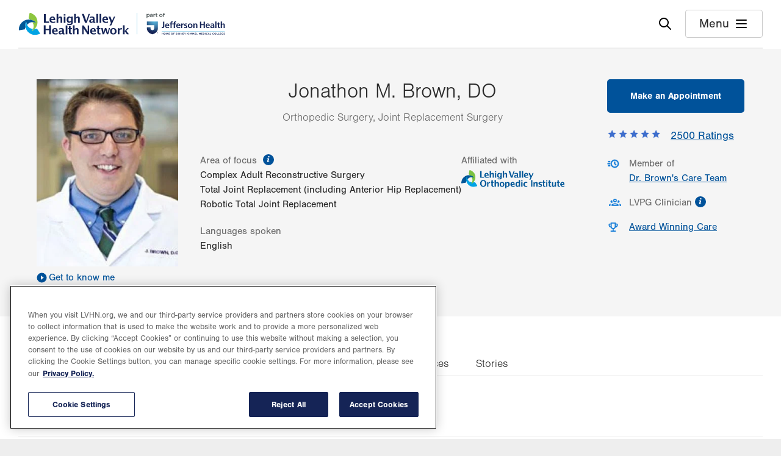

--- FILE ---
content_type: text/html; charset=UTF-8
request_url: https://www.lvhn.org/doctors/jonathon-brown
body_size: 31028
content:
<!DOCTYPE html>
<html lang="en" dir="ltr" prefix="og: https://ogp.me/ns#">
  <head>
    <meta charset="utf-8" />
<meta name="description" content="Jonathon M. Brown, DO, with Lehigh Valley Health Network, focuses on Joint Replacement Surgery and Orthopedic Surgery. Dr. Brown specializes in Robotic Total Joint Replacement, Complex Adult Reconstructive Surgery, and Total Joint Replacement (including Anterior Hip Replacement)." />
<link rel="canonical" href="https://www.lvhn.org/doctors/jonathon-brown" />
<meta property="og:description" content="Jonathon M. Brown, DO, with Lehigh Valley Health Network, focuses on Joint Replacement Surgery and Orthopedic Surgery. Dr. Brown specializes in Robotic Total Joint Replacement, Complex Adult Reconstructive Surgery, and Total Joint Replacement (including Anterior Hip Replacement)." />
<meta property="og:image" content="https://www.lvhn.org/sites/default/files/styles/metatags_opengraph/public/headshots/8913.jpg?h=14675fa5&amp;itok=dv-CFJw0&amp;cb=21aeb9d4" />
<meta name="Generator" content="Drupal 10 (https://www.drupal.org)" />
<meta name="MobileOptimized" content="width" />
<meta name="HandheldFriendly" content="true" />
<meta name="viewport" content="width=device-width, initial-scale=1.0" />
<script type="application/ld+json">{
    "@context": "https://schema.org",
    "@graph": [
        {
            "@type": "MedicalOrganization",
            "@id": "https://lvhn.org",
            "sameAs": [
                "LVHN",
                "lvhn.org",
                "Lehigh Valley Health Network"
            ],
            "name": "Lehigh Valley Health Network",
            "url": "https://lvhn.org",
            "telephone": "+1-888-402-5846",
            "image": {
                "@type": "ImageObject",
                "url": "https://www.lvhn.org//themes/custom/ts_lvhn/img/lvhn.jpg",
                "width": "750",
                "height": "450"
            },
            "logo": {
                "@type": "ImageObject",
                "url": "https://www.lvhn.org//themes/custom/ts_lvhn/logo.svg"
            }
        },
        {
            "@type": "Person",
            "name": "Jonathon M. Brown, DO DO",
            "familyName": "Brown",
            "givenName": "Jonathon",
            "url": "https://www.lvhn.org/doctors/jonathon-brown",
            "description": "For me, medicine is my vocation; I don’t feel I could have been anything but an orthopedic surgeon. I was exposed to excellent mentors throughout my pre-medical and medical education who always put their patients first, heard them and walked through their treatments with them. My passion for orthopedic surgery was cemented when I began one-on-one work with patients during my clinical rotations in medical school. I strive to emulate my mentors every day and am humbled by the relationships I form with my patients.",
            "gender": "Male"
        },
        {
            "@type": "Physician",
            "name": "Jonathon M. Brown, DO",
            "url": "https://www.lvhn.org/doctors/jonathon-brown",
            "image": {
                "@type": "ImageObject",
                "representativeOfPage": "True",
                "url": "https://www.lvhn.org/sites/default/files/headshots/8913.jpg"
            },
            "memberOf": [
                {
                    "@type": "MedicalOrganization",
                    "name": "Lehigh Valley Orthopedic Institute",
                    "url": "https://www.lvhn.org/institutes/lehigh-valley-orthopedic-institute"
                },
                {
                    "@type": "MedicalOrganization",
                    "name": "Lehigh Valley Physician Group",
                    "url": "https://www.lvhn.org/about-us/lehigh-valley-physician-group-lvpg"
                }
            ],
            "parentOrganization": {
                "@type": "MedicalOrganization",
                "name": "Lehigh Valley Health Network",
                "url": "https://www.lvhn.org/"
            },
            "telephone": [
                "1-888-402-5896",
                "(610) 402-8900"
            ],
            "medicalSpecialty": [
                {
                    "@type": "MedicalSpecialty",
                    "name": "Orthopedic Surgery"
                },
                {
                    "@type": "MedicalSpecialty",
                    "name": "Joint Replacement Surgery"
                },
                {
                    "@type": "MedicalSpecialty",
                    "name": "Complex Adult Reconstructive Surgery"
                },
                {
                    "@type": "MedicalSpecialty",
                    "name": "Total Joint Replacement (including Anterior Hip Replacement)"
                },
                {
                    "@type": "MedicalSpecialty",
                    "name": "Robotic Total Joint Replacement"
                }
            ],
            "availableService": [
                {
                    "@type": "MedicalProcedure",
                    "name": "2 Stage Revision of Hip Replacement"
                },
                {
                    "@type": "MedicalProcedure",
                    "name": "2 Stage Revision of Knee Replacement"
                },
                {
                    "@type": "MedicalProcedure",
                    "name": "Anterior Hip Replacement"
                },
                {
                    "@type": "MedicalProcedure",
                    "name": "Arthroplasty of Knee With Hinge Prosthesis"
                },
                {
                    "@type": "MedicalProcedure",
                    "name": "Bloodless Hip Replacement"
                },
                {
                    "@type": "MedicalProcedure",
                    "name": "Bloodless Knee Replacement"
                },
                {
                    "@type": "MedicalProcedure",
                    "name": "Computer Assisted Hip Replacement"
                },
                {
                    "@type": "MedicalProcedure",
                    "name": "Computer Assisted Knee Replacement"
                },
                {
                    "@type": "MedicalProcedure",
                    "name": "Cortisone Injection"
                },
                {
                    "@type": "MedicalProcedure",
                    "name": "Hip Dysplasia Surgery"
                },
                {
                    "@type": "MedicalProcedure",
                    "name": "Hip Fracture Surgery"
                },
                {
                    "@type": "MedicalProcedure",
                    "name": "Joint Aspiration"
                },
                {
                    "@type": "MedicalProcedure",
                    "name": "Joint Drainage"
                },
                {
                    "@type": "MedicalProcedure",
                    "name": "Joint Injection"
                },
                {
                    "@type": "MedicalProcedure",
                    "name": "Joint Replacement"
                },
                {
                    "@type": "MedicalProcedure",
                    "name": "Joint Surgery Revision"
                },
                {
                    "@type": "MedicalProcedure",
                    "name": "Knee Arthroplasty"
                },
                {
                    "@type": "MedicalProcedure",
                    "name": "Knee Injection"
                },
                {
                    "@type": "MedicalProcedure",
                    "name": "Mini Posterior Hip Replacement"
                },
                {
                    "@type": "MedicalProcedure",
                    "name": "Orthopedic Surgery"
                },
                {
                    "@type": "MedicalProcedure",
                    "name": "Orthopedic Trauma"
                },
                {
                    "@type": "MedicalProcedure",
                    "name": "Orthopedics"
                },
                {
                    "@type": "MedicalProcedure",
                    "name": "Robotic-Assisted Knee Replacement"
                },
                {
                    "@type": "MedicalProcedure",
                    "name": "Second Opinion for Surgery"
                },
                {
                    "@type": "MedicalProcedure",
                    "name": "Steroid Injection"
                },
                {
                    "@type": "MedicalProcedure",
                    "name": "Surgery"
                },
                {
                    "@type": "MedicalProcedure",
                    "name": "Total Hip Replacement"
                },
                {
                    "@type": "MedicalProcedure",
                    "name": "Total Hip Revision"
                },
                {
                    "@type": "MedicalProcedure",
                    "name": "Total Knee Replacement"
                },
                {
                    "@type": "MedicalProcedure",
                    "name": "Total Knee Revision"
                }
            ],
            "address": [
                {
                    "@type": "PostalAddress",
                    "name": "LVPG Orthopedics and Sports Medicine-Hecktown Oaks",
                    "streetAddress": "3794 Hecktown Rd Suite 130",
                    "addressLocality": "Easton",
                    "addressRegion": "PA",
                    "postalCode": "18045-2355",
                    "addressCountry": "USA"
                }
            ],
            "areaServed": {
                "@type": "GeoCircle",
                "geoMidpoint": {
                    "@type": "GeoCoordinates",
                    "latitude": 40.698139,
                    "longitude": -75.283304
                },
                "geoRadius": "48281"
            },
            "knowsLanguage": "English",
            "member": {
                "@type": "Person",
                "givenName": "Jonathon",
                "familyName": "Brown",
                "alumniOf": [
                    {
                        "@type": "EducationalOrganization",
                        "name": "University of Puget Sound"
                    },
                    {
                        "@type": "EducationalOrganization",
                        "name": "Touro University California - College of Osteopathic Medicine"
                    }
                ]
            },
            "isAcceptingNewPatients": true
        },
        {
            "@type": "VideoObject",
            "name": "Jonathon M. Brown, DO",
            "thumbnailUrl": "https://www.lvhn.org/sites/default/files/video_thumbnails/XYSBXGxVx0I.jpg",
            "description": "Get to know Jonathon M. Brown, DO",
            "uploadDate": "2022-12-09T09:35:44-0500",
            "contentUrl": "https://youtu.be/XYSBXGxVx0I"
        }
    ]
}</script>
<link rel="icon" href="/themes/custom/ts_lvhn/favicon.ico" type="image/vnd.microsoft.icon" />

    <title>Jonathon M. Brown, DO | Lehigh Valley Health Network</title>
    <link rel="shortcut icon" href="/themes/custom/ts_lvhn/favicon.ico?v=Lbyn24zMMN">
    <link rel="apple-touch-icon" sizes="180x180" href="/themes/custom/ts_lvhn/apple-touch-icon.png?v=Lbyn24zMMN">
    <link rel="icon" type="image/png" sizes="32x32" href="/themes/custom/ts_lvhn/favicon-32x32.png?v=Lbyn24zMMN">
    <link rel="icon" type="image/png" sizes="16x16" href="/themes/custom/ts_lvhn/favicon-16x16.png?v=Lbyn24zMMN">
    <link rel="manifest" href="/themes/custom/ts_lvhn/site.webmanifest?v=Lbyn24zMMN" crossorigin="use-credentials">
    <link rel="mask-icon" href="/themes/custom/ts_lvhn/safari-pinned-tab.svg?v=Lbyn24zMMN" color="#5bbad5">
    <meta name="msapplication-TileColor" content="#da532c">
    <meta name="theme-color" content="#ffffff">
    <meta name="msvalidate.01" content="6552301A10A2A122EDCA51F2633685E9" />
    <link rel="stylesheet" media="all" href="/libraries/magnific-popup/dist/magnific-popup.css?t8w78z" />
<link rel="stylesheet" media="all" href="/core/assets/vendor/jquery.ui/themes/base/core.css?t8w78z" />
<link rel="stylesheet" media="all" href="/core/assets/vendor/jquery.ui/themes/base/autocomplete.css?t8w78z" />
<link rel="stylesheet" media="all" href="/core/assets/vendor/jquery.ui/themes/base/menu.css?t8w78z" />
<link rel="stylesheet" media="all" href="/themes/contrib/stable/css/core/components/progress.module.css?t8w78z" />
<link rel="stylesheet" media="all" href="/themes/contrib/stable/css/core/components/ajax-progress.module.css?t8w78z" />
<link rel="stylesheet" media="all" href="/themes/contrib/stable/css/core/components/autocomplete-loading.module.css?t8w78z" />
<link rel="stylesheet" media="all" href="/themes/contrib/stable/css/system/components/align.module.css?t8w78z" />
<link rel="stylesheet" media="all" href="/themes/contrib/stable/css/system/components/fieldgroup.module.css?t8w78z" />
<link rel="stylesheet" media="all" href="/themes/contrib/stable/css/system/components/container-inline.module.css?t8w78z" />
<link rel="stylesheet" media="all" href="/themes/contrib/stable/css/system/components/clearfix.module.css?t8w78z" />
<link rel="stylesheet" media="all" href="/themes/contrib/stable/css/system/components/details.module.css?t8w78z" />
<link rel="stylesheet" media="all" href="/themes/contrib/stable/css/system/components/hidden.module.css?t8w78z" />
<link rel="stylesheet" media="all" href="/themes/contrib/stable/css/system/components/item-list.module.css?t8w78z" />
<link rel="stylesheet" media="all" href="/themes/contrib/stable/css/system/components/js.module.css?t8w78z" />
<link rel="stylesheet" media="all" href="/themes/contrib/stable/css/system/components/nowrap.module.css?t8w78z" />
<link rel="stylesheet" media="all" href="/themes/contrib/stable/css/system/components/position-container.module.css?t8w78z" />
<link rel="stylesheet" media="all" href="/themes/contrib/stable/css/system/components/reset-appearance.module.css?t8w78z" />
<link rel="stylesheet" media="all" href="/themes/contrib/stable/css/system/components/resize.module.css?t8w78z" />
<link rel="stylesheet" media="all" href="/themes/contrib/stable/css/system/components/system-status-counter.css?t8w78z" />
<link rel="stylesheet" media="all" href="/themes/contrib/stable/css/system/components/system-status-report-counters.css?t8w78z" />
<link rel="stylesheet" media="all" href="/themes/contrib/stable/css/system/components/system-status-report-general-info.css?t8w78z" />
<link rel="stylesheet" media="all" href="/themes/contrib/stable/css/system/components/tablesort.module.css?t8w78z" />
<link rel="stylesheet" media="all" href="/modules/contrib/jquery_ui/assets/vendor/jquery.ui/themes/base/core.css?t8w78z" />
<link rel="stylesheet" media="all" href="/modules/contrib/jquery_ui/assets/vendor/jquery.ui/themes/base/tooltip.css?t8w78z" />
<link rel="stylesheet" media="all" href="/modules/contrib/jquery_ui/assets/vendor/jquery.ui/themes/base/accordion.css?t8w78z" />
<link rel="stylesheet" media="all" href="/libraries/select2/dist/css/select2.min.css?t8w78z" />
<link rel="stylesheet" media="all" href="/themes/contrib/stable/css/views/views.module.css?t8w78z" />
<link rel="stylesheet" media="all" href="/core/assets/vendor/jquery.ui/themes/base/theme.css?t8w78z" />
<link rel="stylesheet" media="all" href="/core/modules/layout_discovery/layouts/onecol/onecol.css?t8w78z" />
<link rel="stylesheet" media="all" href="/modules/contrib/magnific_popup/css/magnific-popup.video-embed.css?t8w78z" />
<link rel="stylesheet" media="all" href="/modules/contrib/paragraphs/css/paragraphs.unpublished.css?t8w78z" />
<link rel="stylesheet" media="all" href="/modules/contrib/jquery_ui/assets/vendor/jquery.ui/themes/base/theme.css?t8w78z" />
<link rel="stylesheet" media="all" href="/themes/contrib/stable/css/core/assets/vendor/normalize-css/normalize.css?t8w78z" />
<link rel="stylesheet" media="all" href="/themes/contrib/stable/css/core/normalize-fixes.css?t8w78z" />
<link rel="stylesheet" media="all" href="/themes/contrib/classy/css/components/action-links.css?t8w78z" />
<link rel="stylesheet" media="all" href="/themes/contrib/classy/css/components/breadcrumb.css?t8w78z" />
<link rel="stylesheet" media="all" href="/themes/contrib/classy/css/components/button.css?t8w78z" />
<link rel="stylesheet" media="all" href="/themes/contrib/classy/css/components/collapse-processed.css?t8w78z" />
<link rel="stylesheet" media="all" href="/themes/contrib/classy/css/components/container-inline.css?t8w78z" />
<link rel="stylesheet" media="all" href="/themes/contrib/classy/css/components/details.css?t8w78z" />
<link rel="stylesheet" media="all" href="/themes/contrib/classy/css/components/exposed-filters.css?t8w78z" />
<link rel="stylesheet" media="all" href="/themes/contrib/classy/css/components/field.css?t8w78z" />
<link rel="stylesheet" media="all" href="/themes/contrib/classy/css/components/form.css?t8w78z" />
<link rel="stylesheet" media="all" href="/themes/contrib/classy/css/components/icons.css?t8w78z" />
<link rel="stylesheet" media="all" href="/themes/contrib/classy/css/components/inline-form.css?t8w78z" />
<link rel="stylesheet" media="all" href="/themes/contrib/classy/css/components/item-list.css?t8w78z" />
<link rel="stylesheet" media="all" href="/themes/contrib/classy/css/components/link.css?t8w78z" />
<link rel="stylesheet" media="all" href="/themes/contrib/classy/css/components/links.css?t8w78z" />
<link rel="stylesheet" media="all" href="/themes/contrib/classy/css/components/menu.css?t8w78z" />
<link rel="stylesheet" media="all" href="/themes/contrib/classy/css/components/more-link.css?t8w78z" />
<link rel="stylesheet" media="all" href="/themes/contrib/classy/css/components/pager.css?t8w78z" />
<link rel="stylesheet" media="all" href="/themes/contrib/classy/css/components/tabledrag.css?t8w78z" />
<link rel="stylesheet" media="all" href="/themes/contrib/classy/css/components/tableselect.css?t8w78z" />
<link rel="stylesheet" media="all" href="/themes/contrib/classy/css/components/tablesort.css?t8w78z" />
<link rel="stylesheet" media="all" href="/themes/contrib/classy/css/components/tabs.css?t8w78z" />
<link rel="stylesheet" media="all" href="/themes/contrib/classy/css/components/textarea.css?t8w78z" />
<link rel="stylesheet" media="all" href="/themes/contrib/classy/css/components/ui-dialog.css?t8w78z" />
<link rel="stylesheet" media="all" href="/themes/contrib/classy/css/components/messages.css?t8w78z" />
<link rel="stylesheet" media="all" href="/themes/contrib/classy/css/components/progress.css?t8w78z" />
<link rel="stylesheet" media="all" href="/themes/custom/ts_lvhn/dist/css/tailwind.css?t8w78z" />
<link rel="stylesheet" media="all" href="/themes/custom/ts_lvhn/dist/css/style.css?t8w78z" />
<link rel="stylesheet" media="all" href="/themes/custom/ts_lvhn/dist/css/00_global/_animate.css?t8w78z" />

    <script type="application/json" data-drupal-selector="drupal-settings-json">{"path":{"baseUrl":"\/","pathPrefix":"","currentPath":"node\/68692","currentPathIsAdmin":false,"isFront":false,"currentLanguage":"en"},"pluralDelimiter":"\u0003","suppressDeprecationErrors":true,"ajaxPageState":{"libraries":"[base64]","theme":"ts_lvhn","theme_token":null},"ajaxTrustedUrl":{"\/doctors\/jonathon-brown":true,"\/search":true},"clientside_validation_jquery":{"validate_all_ajax_forms":2,"force_validate_on_blur":false,"force_html5_validation":false,"messages":{"required":"This field is required.","remote":"Please fix this field.","email":"Please enter a valid email address.","url":"Please enter a valid URL.","date":"Please enter a valid date.","dateISO":"Please enter a valid date (ISO).","number":"Please enter a valid number.","digits":"Please enter only digits.","equalTo":"Please enter the same value again.","maxlength":"Please enter no more than {0} characters.","minlength":"Please enter at least {0} characters.","rangelength":"Please enter a value between {0} and {1} characters long.","range":"Please enter a value between {0} and {1}.","max":"Please enter a value less than or equal to {0}.","min":"Please enter a value greater than or equal to {0}.","step":"Please enter a multiple of {0}."}},"dataLayer":{"defaultLang":"en","languages":{"en":{"id":"en","name":"English","direction":"ltr","weight":0}}},"lvhnAnalyticsHeapAppId":"3485001272","lvhn_analytics":{"allow_tracking_cookies":"C0004","video_message_text_1":"It looks like you\u0027ve opted out of targeting cookies, so this video can\u0027t be displayed.","video_message_text_2":"To view the content, you can update your cookie preferences or watch it directly at the link below.","redirect_message_text_1":"You are now leaving Lehigh Valley Health Network.","redirect_message_text_2":"You\u0027ll be redirected to your video\u0027s direct link shortly."},"field_group":{"html_element":{"mode":"card","context":"view","settings":{"classes":"link-wrapper","show_empty_fields":false,"id":"","element":"div","show_label":false,"label_element":"h3","label_element_classes":"","attributes":"","effect":"none","speed":"fast"}}},"appointmentFlows":{"93193":{"doctor_name":"Jonathon M. Brown","doctor_last_name":"Brown","doctor_degree":"DO","flow_count":1,"care_team_name":"Dr. Brown\u0027s Care Team","always_care_team":false,"flows":{"8":{"href":"\/node\/68692\/appointment\/start?widget_type=openscheduling\u0026appt_flow=field_appt_flow_1\u0026flow_id=8\u0026care_team=93193","lvpg":false,"flow_name":"Orthopedic","flow_desc":"Diagnosis, second opinion and treatments for injuries and conditions of the bones and joints."}}},"68692":{"doctor_name":"Jonathon M. Brown","doctor_last_name":"Brown","doctor_degree":"DO","flow_count":1,"care_team_name":"Dr. Brown\u0027s Care Team","always_care_team":"0","flows":{"8":{"href":"\/node\/68692\/appointment\/start?widget_type=openscheduling\u0026appt_flow=field_appt_flow_1\u0026flow_id=8\u0026care_team=93193","lvpg":false,"flow_name":"Orthopedic","flow_desc":"Diagnosis, second opinion and treatments for injuries and conditions of the bones and joints."}}}},"csp":{"nonce":"ZE54-J9c0x2e-sbUeTxI2A"},"user":{"uid":0,"permissionsHash":"836c4fcf06f3d7dacdf9152e6725f169e48564fcf26dcbc4639f07e014d17cc5"}}</script>
<script src="/core/assets/vendor/jquery/jquery.min.js?v=3.7.1"></script>
<script src="/core/assets/vendor/once/once.min.js?v=1.0.1"></script>
<script src="/core/misc/drupalSettingsLoader.js?v=10.5.4"></script>
<script src="/core/misc/drupal.js?v=10.5.4"></script>
<script src="/core/misc/drupal.init.js?v=10.5.4"></script>
<script src="/modules/custom/lvhn_analytics/js/heap.js?v=1.x" type="text/plain" data-category="analytics" class="optanon-category-C0002"></script>
<script src="/modules/custom/lvhn_analytics/js/heap-tracking.js?v=1.x"></script>
<script src="/modules/custom/lvhn_analytics/js/optanon-wrapper.js?t8w78z"></script>
<script src="https://cdn.cookielaw.org/scripttemplates/otSDKStub.js" charset="UTF-8" data-domain-script="01928b76-a7fa-79bf-bcf6-634cda3e7a26"></script>
<script src="//cdn.evgnet.com/beacon/z55653z555563kkg3m3e3d3n3m65403695/jhlvhn/scripts/evergage.min.js" type="text/plain" data-category="analytics" class="optanon-category-C0003"></script>

      <script>
        (function(d) {
          var config = {
            kitId: 'mnc4bve',
            scriptTimeout: 3000,
            async: true
          },
          h=d.documentElement,t=setTimeout(function(){h.className=h.className.replace(/\bwf-loading\b/g,"")+" wf-inactive";},config.scriptTimeout),tk=d.createElement("script"),f=false,s=d.getElementsByTagName("script")[0],a;h.className+=" wf-loading";tk.src='https://use.typekit.net/'+config.kitId+'.js';tk.async=true;tk.onload=tk.onreadystatechange=function(){a=this.readyState;if(f||a&&a!="complete"&&a!="loaded")return;f=true;clearTimeout(t);try{Typekit.load(config)}catch(e){}};s.parentNode.insertBefore(tk,s)
        })(document);
      </script>
  </head>
  <body class="path-node page-node-type-doctor">
    <noscript>
      <div class="no-js-warning">
        Warning: JavaScript is disabled in your browser. Some features of this site may not work properly.
      </div>
    </noscript>
    <a href="#main-content" class="visually-hidden focusable skip-link">
      Skip to main content
    </a>
    <nav id="accessibility-url" class="visually-hidden">
    <a href="/accessibility" aria-label="Report accessibility issues" class="focusable skip-link">
      Accessibility help
    </a>
    </nav>
    
      <div class="dialog-off-canvas-main-canvas" data-off-canvas-main-canvas>
    
      <header class="site-header">
    <div class="header-wrapper">
    <div class="container">
      
<div class="logo">
  <a href="/" title="Home" rel="home">
    <img src="/themes/custom/ts_lvhn/logo.svg" alt="Home" />
  </a>
</div>

      <div class="site-header-buttons">
        <button class="search-toggle" aria-label="Open site wide search"><img src="/themes/custom/ts_lvhn/img/svgs/search-icon.svg" alt=""></button>
        <button class="menu-toggle"><span>Menu</span><img src="/themes/custom/ts_lvhn/img/svgs/menu-icon.svg" alt=""></button>
      </div>
    </div>
    </div>
  </header>
  <nav role="navigation" aria-labelledby="block-mainmenu-menu" id="block-mainmenu" class="animated block block-menu menu--main-menu navigation offscreen-menu primary">
  <button class="close" aria-label="Close menu"></button>

            
  <h2 class="visually-hidden body" id="block-mainmenu-menu">Main Menu</h2>
  

        <div class='menu-wrapper'>
      <nav aria-label="Main navigation" class="main-navigation-nav">
        
              <ul class="menu">
                    <li class="menu-item menu-item--expanded">
        <span>Find</span>
                                <ul class="menu">
                    <li class="menu-item">
        <a href="/find-a-doctor" data-drupal-link-system-path="node/8">Doctors</a>
              </li>
                <li class="menu-item">
        <a href="/find-a-location" data-drupal-link-system-path="node/9">Locations</a>
              </li>
                <li class="menu-item">
        <a href="/find-a-service" data-drupal-link-system-path="node/12">Services</a>
              </li>
                <li class="menu-item menu-item--collapsed">
        <button data-child-panel="careers" type="button">Careers</button>
              </li>
        </ul>
  
              </li>
                <li class="menu-item menu-item--expanded">
        <span>Do</span>
                                <ul class="menu">
                    <li class="menu-item">
        <a href="/mylvhn" data-drupal-link-system-path="node/76573">Log in to MyLVHN</a>
              </li>
                <li class="menu-item menu-item--collapsed">
        <button data-child-panel="makeanappointment" type="button">Make an Appointment</button>
              </li>
                <li class="menu-item">
        <a href="/financial-services/pay-your-bill-online" data-drupal-link-system-path="node/50588">Pay a Bill</a>
              </li>
        </ul>
  
              </li>
                <li class="menu-item menu-item--expanded">
        <span>Explore</span>
                                <ul class="menu">
                    <li class="menu-item">
        <a href="https://www.jeffersonhealth.org/" target="_blank">Jefferson Health</a>
              </li>
                <li class="menu-item menu-item--collapsed">
        <button data-child-panel="patientinformation" type="button">Patient Information</button>
              </li>
                <li class="menu-item menu-item--collapsed">
        <button data-child-panel="forproviders" type="button">For Clinicians</button>
              </li>
                <li class="menu-item">
        <a href="/giving" data-drupal-link-system-path="node/79486">Give</a>
              </li>
        </ul>
  
              </li>
        </ul>
  


      </nav>
      <div class="menu-contact-info">
        Questions? <a href="tel:1-888-402-5896">888-402-LVHN (5846)</a> <span class="not-available-text"><a href="/contact">Contact Us</a></span>
      </div>
    </div>
  </nav>

  <nav role="navigation" aria-labelledby="block-mainmenu-careers-menu" id="block-mainmenu-careers" class="animated block block-menu menu--main-menu navigation offscreen-menu secondary">
  <button class="back" aria-label="Back to top-level menu"></button>

      
  <h2 id="block-mainmenu-careers-menu" class="body">Careers</h2>
  

         <nav aria-label="Main navigation" class="main-navigation-nav">
      
              <ul class="menu">
                    <li class="menu-item">
        <a href="/careers" data-drupal-link-system-path="node/24">All Careers</a>
              </li>
                <li class="menu-item">
        <a href="/careers/nursing-careers" data-drupal-link-system-path="node/97063">Nursing Careers</a>
              </li>
                <li class="menu-item">
        <a href="/careers/physician-and-apc-careers" data-drupal-link-system-path="node/84748">Physician and APC Careers</a>
              </li>
                <li class="menu-item">
        <a href="/education/residency-and-fellowship-opportunities" data-drupal-link-system-path="node/50072">Residencies and Fellowships</a>
              </li>
        </ul>
  


    </nav>
  </nav>

  <nav role="navigation" aria-labelledby="block-mainmenu-makeanappointment-menu" id="block-mainmenu-makeanappointment" class="animated block block-menu menu--main-menu navigation offscreen-menu secondary">
  <button class="back" aria-label="Back to top-level menu"></button>

      
  <h2 id="block-mainmenu-makeanappointment-menu" class="body">Make an Appointment</h2>
  

         <nav aria-label="Main navigation" class="main-navigation-nav">
      
              <ul class="menu">
                    <li class="menu-item">
        <a href="https://my.lvhn.org/MyChart/Scheduling?linksource=lvhn-org">Current doctor</a>
              </li>
                <li class="menu-item">
        <a href="/find-a-doctor" data-drupal-link-system-path="node/8">New doctor</a>
              </li>
                <li class="menu-item">
        <a href="https://my.lvhn.org/mychart/openscheduling?linksource=lvhn-org">First available</a>
              </li>
                <li class="menu-item">
        <a href="/medical-services/same-daynext-day-video-visit-primary-care-clinician" data-drupal-link-system-path="taxonomy/term/3976">Video visit</a>
              </li>
        </ul>
  


    </nav>
  </nav>

  <nav role="navigation" aria-labelledby="block-mainmenu-covid19-menu" id="block-mainmenu-covid19" class="animated block block-menu menu--main-menu navigation offscreen-menu secondary">
  <button class="back" aria-label="Back to top-level menu"></button>

      
  <h2 id="block-mainmenu-covid19-menu" class="body">COVID-19</h2>
  

         <nav aria-label="Main navigation" class="main-navigation-nav">
      
    </nav>
  </nav>

  <nav role="navigation" aria-labelledby="block-mainmenu-patientinformation-menu" id="block-mainmenu-patientinformation" class="animated block block-menu menu--main-menu navigation offscreen-menu secondary">
  <button class="back" aria-label="Back to top-level menu"></button>

      
  <h2 id="block-mainmenu-patientinformation-menu" class="body">Patient Information</h2>
  

         <nav aria-label="Main navigation" class="main-navigation-nav">
      
              <ul class="menu">
                    <li class="menu-item">
        <a href="/patients-and-visitors" data-drupal-link-system-path="node/20">Patient &amp; Visitor Information</a>
              </li>
                <li class="menu-item">
        <a href="/patients-and-visitors/medical-records" data-drupal-link-system-path="node/69419">Medical Records</a>
              </li>
                <li class="menu-item">
        <a href="/financial-services/accepted-insurances" data-drupal-link-system-path="node/70013">Accepted Insurances</a>
              </li>
                <li class="menu-item">
        <a href="/financial-services" data-drupal-link-system-path="node/69407">Financial Services</a>
              </li>
                <li class="menu-item">
        <a href="/institutes" data-drupal-link-system-path="node/6">Institutes</a>
              </li>
                <li class="menu-item">
        <a href="/healthy-you" data-drupal-link-system-path="node/78561">Health Tips, Patient Stories &amp; News</a>
              </li>
                <li class="menu-item">
        <a href="/events" data-drupal-link-system-path="node/22">Events, Classes &amp; Groups</a>
              </li>
                <li class="menu-item">
        <a href="/research/clinical-trials" data-drupal-link-system-path="node/29">Clinical Trials</a>
              </li>
                <li class="menu-item">
        <a href="/about-us" data-drupal-link-system-path="node/49531">About LVHN</a>
              </li>
        </ul>
  


    </nav>
  </nav>

  <nav role="navigation" aria-labelledby="block-mainmenu-forproviders-menu" id="block-mainmenu-forproviders" class="animated block block-menu menu--main-menu navigation offscreen-menu secondary">
  <button class="back" aria-label="Back to top-level menu"></button>

      
  <h2 id="block-mainmenu-forproviders-menu" class="body">For Clinicians</h2>
  

         <nav aria-label="Main navigation" class="main-navigation-nav">
      
              <ul class="menu">
                    <li class="menu-item">
        <a href="/referring-physicians/referring-and-transferring-patients-lvhn" data-drupal-link-system-path="node/50392">Refer a Patient</a>
              </li>
                <li class="menu-item">
        <a href="/careers" data-drupal-link-system-path="node/24">Careers</a>
              </li>
                <li class="menu-item">
        <a href="/research" data-drupal-link-system-path="node/17">Research &amp; Clinical Trials</a>
              </li>
                <li class="menu-item">
        <a href="/education" data-drupal-link-system-path="node/18">Education</a>
              </li>
                <li class="menu-item">
        <a href="/institutes" data-drupal-link-system-path="node/6">Institutes</a>
              </li>
                <li class="menu-item">
        <a href="/about-us" data-drupal-link-system-path="node/49531">About LVHN</a>
              </li>
        </ul>
  


    </nav>
  </nav>


  <div class="animated offscreen-menu search-panel">
    <button class="close" aria-label="Close Search"></button>
    <h2 class="search-group">Find</h2>
    <div class="search-tiles">
      <a href="/find-a-doctor" class="doctor-search-link"><svg width="20" height="20" viewBox="0 0 20 20" fill="none" xmlns="http://www.w3.org/2000/svg">
<path d="M11.482 19.4999C9.81748 19.4999 8.39954 18.9163 7.22819 17.749C6.05686 16.5817 5.47119 15.1653 5.47119 13.4999V12.9538C4.12119 12.7782 2.99202 12.1763 2.08369 11.1481C1.17536 10.1199 0.721191 8.90382 0.721191 7.49997V1.75H3.72119V0.75H5.22117V4.24997H3.72119V3.24997H2.22117V7.49997C2.22117 8.59997 2.61283 9.54164 3.39617 10.325C4.1795 11.1083 5.12117 11.5 6.22117 11.5C7.32117 11.5 8.26283 11.1083 9.04617 10.325C9.8295 9.54164 10.2212 8.59997 10.2212 7.49997V3.24997H8.72112V4.24997H7.22117V0.75H8.72112V1.75H11.7211V7.49997C11.7211 8.90382 11.267 10.1199 10.3586 11.1481C9.45031 12.1763 8.32114 12.7782 6.97114 12.9538V13.4999C6.97114 14.7499 7.40957 15.8124 8.28644 16.6874C9.16331 17.5625 10.2281 18 11.4808 18C12.7308 18 13.7933 17.5625 14.6683 16.6874C15.5433 15.8124 15.9808 14.7499 15.9808 13.4999V11.8827C15.4551 11.7275 15.0224 11.4253 14.6827 10.9759C14.343 10.5266 14.1731 10.0154 14.1731 9.4423C14.1731 8.73183 14.4219 8.12794 14.9194 7.63062C15.4169 7.13329 16.0211 6.88463 16.7319 6.88463C17.4426 6.88463 18.0464 7.13329 18.5432 7.63062C19.04 8.12794 19.2884 8.73183 19.2884 9.4423C19.2884 10.0154 19.1185 10.5266 18.7788 10.9759C18.439 11.4253 18.0063 11.7275 17.4807 11.8827V13.4999C17.4807 15.1653 16.8971 16.5817 15.7298 17.749C14.5625 18.9163 13.1466 19.4999 11.482 19.4999ZM16.7307 10.5C17.0269 10.5 17.2772 10.3977 17.4817 10.1932C17.6862 9.98877 17.7884 9.73845 17.7884 9.4423C17.7884 9.14613 17.6862 8.89581 17.4817 8.69133C17.2772 8.48684 17.0269 8.3846 16.7307 8.3846C16.4346 8.3846 16.1843 8.48684 15.9798 8.69133C15.7753 8.89581 15.673 9.14613 15.673 9.4423C15.673 9.73845 15.7753 9.98877 15.9798 10.1932C16.1843 10.3977 16.4346 10.5 16.7307 10.5Z" fill="#00529A"/>
<circle cx="16.6" cy="9.3501" r="2.5" fill="white" stroke="#00529A" stroke-width="1.5"/>
</svg>
Doctors</a>
      <a href="/find-a-location" class="location-search-link"><svg width="12" height="20" viewBox="0 0 12 20" fill="none" xmlns="http://www.w3.org/2000/svg">
<path d="M5.99997 19.75C4.31024 19.75 2.92948 19.4948 1.85768 18.9846C0.785892 18.4743 0.25 17.8128 0.25 17C0.25 16.5128 0.4548 16.0798 0.8644 15.701C1.27402 15.3221 1.83972 15.0109 2.5615 14.7673L2.99225 16.1961C2.67687 16.3115 2.41212 16.4413 2.19802 16.5856C1.98392 16.7298 1.84483 16.8679 1.78073 17C1.94611 17.3564 2.43809 17.6538 3.25668 17.8923C4.07527 18.1308 4.98971 18.25 5.99997 18.25C7.00382 18.25 7.91922 18.1308 8.74615 17.8923C9.57308 17.6538 10.0692 17.3564 10.2346 17C10.1705 16.8679 10.0314 16.7314 9.8173 16.5904C9.6032 16.4493 9.33846 16.3179 9.02308 16.1961L9.46345 14.7673C10.1852 15.0109 10.7468 15.3221 11.148 15.701C11.5493 16.0798 11.75 16.5128 11.75 17C11.75 17.8128 11.2141 18.4743 10.1423 18.9846C9.07048 19.4948 7.68971 19.75 5.99997 19.75ZM5.99997 13.8443C6.29997 13.275 6.63587 12.7228 7.00767 12.1875C7.37947 11.6522 7.75256 11.141 8.12692 10.6538C8.75641 9.83459 9.25929 9.09293 9.63558 8.42883C10.0119 7.76473 10.2 6.93844 10.2 5.94998C10.2 4.78588 9.79103 3.79484 8.97307 2.97688C8.15511 2.15893 7.16407 1.74995 5.99997 1.74995C4.83587 1.74995 3.84484 2.15893 3.02687 2.97688C2.20892 3.79484 1.79995 4.78588 1.79995 5.94998C1.79995 6.93844 1.9897 7.76473 2.3692 8.42883C2.74868 9.09293 3.24996 9.83459 3.87302 10.6538C4.24739 11.141 4.62047 11.6522 4.99227 12.1875C5.36407 12.7228 5.69997 13.275 5.99997 13.8443ZM5.99997 16.4423C5.83587 16.4423 5.68523 16.3881 5.54805 16.2798C5.41088 16.1714 5.30897 16.032 5.2423 15.8615C4.83332 14.7422 4.34678 13.8035 3.78268 13.0452C3.21858 12.2868 2.67434 11.5602 2.14997 10.8654C1.64229 10.1705 1.20704 9.45059 0.844225 8.70573C0.481408 7.96086 0.3 7.04228 0.3 5.94998C0.3 4.35383 0.850958 3.00479 1.95287 1.90288C3.05479 0.80096 4.40382 0.25 5.99997 0.25C7.59612 0.25 8.94516 0.80096 10.0471 1.90288C11.149 3.00479 11.7 4.35383 11.7 5.94998C11.7 7.04228 11.5227 7.96086 11.1682 8.70573C10.8137 9.45059 10.3743 10.1705 9.84997 10.8654C9.34227 11.5602 8.80221 12.2868 8.22978 13.0452C7.65734 13.8035 7.16663 14.7422 6.75765 15.8615C6.69098 16.032 6.58907 16.1714 6.4519 16.2798C6.31472 16.3881 6.16407 16.4423 5.99997 16.4423ZM5.99997 7.77688C6.50637 7.77688 6.93746 7.59899 7.29322 7.24323C7.64899 6.88746 7.82687 6.45638 7.82687 5.94998C7.82687 5.44358 7.64899 5.01249 7.29322 4.65673C6.93746 4.30096 6.50637 4.12308 5.99997 4.12308C5.49357 4.12308 5.06249 4.30096 4.70672 4.65673C4.35096 5.01249 4.17308 5.44358 4.17308 5.94998C4.17308 6.45638 4.35096 6.88746 4.70672 7.24323C5.06249 7.59899 5.49357 7.77688 5.99997 7.77688Z" fill="#00529A"/>
</svg>
Locations</a>
      <a href="/find-a-service" class="service-search-link"><svg width="21" height="19" viewBox="0 0 21 19" fill="none" xmlns="http://www.w3.org/2000/svg">
<path d="M0.5 5.05768V2.30655C0.5 1.80218 0.675 1.375 1.025 1.025C1.375 0.675 1.80257 0.5 2.3077 0.5H17.6923C18.1974 0.5 18.625 0.675 18.975 1.025C19.325 1.375 19.5 1.80257 19.5 2.3077V7.99998H18V2.3077C18 2.23077 17.9679 2.16024 17.9038 2.09613C17.8397 2.03203 17.7692 1.99998 17.6923 1.99998H2.3077C2.23077 1.99998 2.16024 2.03203 2.09612 2.09613C2.03202 2.16024 1.99998 2.23077 1.99998 2.3077V5.05768H0.5ZM2.3077 15.5C1.80257 15.5 1.375 15.325 1.025 14.975C0.675 14.625 0.5 14.1978 0.5 13.6934V10.9423H1.99998V13.6923C1.99998 13.7692 2.03202 13.8397 2.09612 13.9038C2.16024 13.9679 2.23077 14 2.3077 14H8.99035V15.5H2.3077ZM16 18.0769L14.6865 16.9596C13.2583 15.7352 12.3413 14.8663 11.9356 14.3529C11.5298 13.8394 11.3269 13.3151 11.3269 12.7799C11.3269 12.1109 11.5619 11.5348 12.0318 11.0517C12.5017 10.5685 13.0745 10.3269 13.75 10.3269C14.1171 10.3269 14.4666 10.4109 14.7984 10.5789C15.1302 10.7468 15.4346 10.9936 15.7115 11.3192L16 11.5789L16.2692 11.3288C16.5359 11.0032 16.8378 10.7548 17.175 10.5837C17.5122 10.4125 17.8705 10.3269 18.25 10.3269C18.9108 10.3269 19.4799 10.5685 19.9571 11.0517C20.4344 11.5348 20.673 12.1109 20.673 12.7799C20.673 13.3151 20.466 13.8394 20.0519 14.3529C19.6378 14.8663 18.7166 15.7352 17.2884 16.9596L16 18.0769ZM16 16.0808L16.7385 15.4673C17.7423 14.6096 18.399 14.0118 18.7087 13.674C19.0183 13.3362 19.1731 13.0378 19.1731 12.7788C19.1731 12.525 19.0808 12.3029 18.8961 12.1125C18.7115 11.9221 18.4961 11.8269 18.25 11.8269C18.0922 11.8269 17.9493 11.8593 17.8211 11.924C17.6929 11.9888 17.5474 12.0974 17.3846 12.25L16 13.5692L14.5904 12.25C14.4275 12.0974 14.2815 11.9888 14.1524 11.924C14.0232 11.8593 13.8891 11.8269 13.75 11.8269C13.4884 11.8269 13.2692 11.9221 13.0923 12.1125C12.9153 12.3029 12.8269 12.525 12.8269 12.7788C12.8269 13.0342 12.9871 13.3397 13.3077 13.6954C13.6282 14.051 14.2807 14.6481 15.2654 15.4865L16 16.0808ZM4.99997 12.75C4.84486 12.75 4.70897 12.7169 4.5923 12.6509C4.47563 12.5849 4.38525 12.4827 4.32115 12.3442L2.52883 8.74995H0.5V7.25H2.99997C3.13698 7.25 3.26462 7.28776 3.38292 7.36328C3.50124 7.43879 3.59153 7.53949 3.6538 7.66538L4.99997 10.3327L8.32115 3.66538C8.38402 3.54358 8.47833 3.45223 8.60408 3.39133C8.72983 3.33044 8.86186 3.3 9.00017 3.3C9.13849 3.3 9.26919 3.33044 9.39227 3.39133C9.51534 3.45223 9.60765 3.54358 9.6692 3.66538L11.4461 7.25H14.75V8.74995H11C10.8449 8.74995 10.709 8.71694 10.5923 8.65093C10.4756 8.58489 10.3853 8.48265 10.3211 8.3442L8.99035 5.69225L5.6538 12.3442C5.5897 12.4827 5.49878 12.5849 5.38105 12.6509C5.26332 12.7169 5.13629 12.75 4.99997 12.75Z" fill="#00529A"/>
</svg>
Services</a>
      <a href="/careers" class="job-search-link"><svg width="20" height="20" viewBox="0 0 20 20" fill="none" xmlns="http://www.w3.org/2000/svg">
<path d="M2.3077 19.5C1.80257 19.5 1.375 19.325 1.025 18.975C0.675 18.625 0.5 18.1974 0.5 17.6923V7.3077C0.5 6.80257 0.675 6.375 1.025 6.025C1.375 5.675 1.80257 5.5 2.3077 5.5H7.5V1.99998C7.5 1.58461 7.64615 1.23077 7.93845 0.938451C8.23077 0.646151 8.58461 0.5 8.99998 0.5H11C11.4153 0.5 11.7692 0.646151 12.0615 0.938451C12.3538 1.23077 12.5 1.58461 12.5 1.99998V5.5H17.6923C18.1974 5.5 18.625 5.675 18.975 6.025C19.325 6.375 19.5 6.80257 19.5 7.3077V17.6923C19.5 18.1974 19.325 18.625 18.975 18.975C18.625 19.325 18.1974 19.5 17.6923 19.5H2.3077ZM2.3077 18H17.6923C17.782 18 17.8557 17.9711 17.9134 17.9134C17.9711 17.8557 18 17.782 18 17.6923V7.3077C18 7.21795 17.9711 7.14423 17.9134 7.08653C17.8557 7.02883 17.782 6.99998 17.6923 6.99998H12.5V7.38463C12.5 7.79359 12.3522 8.14583 12.0567 8.44133C11.7612 8.73683 11.4089 8.88458 11 8.88458H8.99998C8.59101 8.88458 8.23878 8.73683 7.94328 8.44133C7.64776 8.14583 7.5 7.79359 7.5 7.38463V6.99998H2.3077C2.21795 6.99998 2.14423 7.02883 2.08653 7.08653C2.02883 7.14423 1.99998 7.21795 1.99998 7.3077V17.6923C1.99998 17.782 2.02883 17.8557 2.08653 17.9134C2.14423 17.9711 2.21795 18 2.3077 18ZM4.15383 15.7115H9.84613V15.4154C9.84613 15.1577 9.77497 14.9208 9.63265 14.7048C9.49035 14.4888 9.29356 14.3205 9.04228 14.2C8.71536 14.0564 8.38427 13.9487 8.049 13.8769C7.71375 13.8051 7.36408 13.7692 6.99998 13.7692C6.63588 13.7692 6.2862 13.8051 5.95095 13.8769C5.61568 13.9487 5.28459 14.0564 4.95768 14.2C4.70639 14.3205 4.5096 14.4888 4.3673 14.7048C4.22498 14.9208 4.15383 15.1577 4.15383 15.4154V15.7115ZM12 14.1923H16V13H12V14.1923ZM6.99998 13C7.37176 13 7.68907 12.8686 7.9519 12.6058C8.21472 12.3429 8.34613 12.0256 8.34613 11.6538C8.34613 11.282 8.21472 10.9647 7.9519 10.7019C7.68907 10.4391 7.37176 10.3077 6.99998 10.3077C6.62819 10.3077 6.31088 10.4391 6.04805 10.7019C5.78523 10.9647 5.65383 11.282 5.65383 11.6538C5.65383 12.0256 5.78523 12.3429 6.04805 12.6058C6.31088 12.8686 6.62819 13 6.99998 13ZM12 11.5H16V10.3077H12V11.5ZM8.99998 7.38463H11V1.99998H8.99998V7.38463Z" fill="#00529A"/>
</svg>
Careers</a>
    </div>
    <div class="lvhn-search-autosuggest block block-lvhn-search block-suggested-search" data-drupal-selector="lvhn-search-autosuggest" id="block-searchwithautosuggest">
  
    
      <form action="/search" method="get" id="lvhn-search-autosuggest" accept-charset="UTF-8">
  <div class="search-form js-form-wrapper form-wrapper" data-drupal-selector="edit-container" id="edit-container"><h2 class="search-group">Search LVHN Site</h2><div class="js-form-item form-item js-form-type-textfield form-type-textfield js-form-item-keys form-item-keys">
      <label for="edit-keys">Search keywords</label>
        <input id="nav-search-keys" aria-label="Find site content by entering search terms" data-drupal-selector="edit-keys" data-msg-maxlength="Search keywords field has a maximum length of 128." type="text" name="keys" value="" size="60" maxlength="128" class="form-text" />

        </div>

<input aria-label="Submit terms for site search" data-drupal-selector="edit-submit" type="submit" id="edit-submit" name="op" value="Search" class="button js-form-submit form-submit ts-btn-style" />
</div>
<div id="suggestions"><div id="suggested-result" data-suggest-endpoint="/lvhn-search/autosuggest"></div><div class="suggested-link"></div></div>

</form>

  </div>

    <nav role="navigation" aria-labelledby="block-commonsearches-menu" id="block-commonsearches" class="block block-menu navigation menu--common-searches">
      
  <h3  id="block-commonsearches-menu">Suggested Links</h2>
  

        <div class="body-sm gray-400">
      
              <ul class="menu">
                    <li class="menu-item">
        <a href="https://www.lvhn.org/careers">Careers</a>
              </li>
                <li class="menu-item">
        <a href="/search?keys=Children%27s%20Hospital&amp;op=Search" data-drupal-link-query="{&quot;keys&quot;:&quot;Children\u0027s Hospital&quot;,&quot;op&quot;:&quot;Search&quot;}" data-drupal-link-system-path="node/102597">Children&#039;s Hospital</a>
              </li>
                <li class="menu-item">
        <a href="/symptom-checker" data-drupal-link-system-path="node/100319">Symptom Checker</a>
              </li>
                <li class="menu-item">
        <a href="/search?keys=Pay%20a%20Bill&amp;op=Search" data-drupal-link-query="{&quot;keys&quot;:&quot;Pay a Bill&quot;,&quot;op&quot;:&quot;Search&quot;}" data-drupal-link-system-path="node/102597">Pay a Bill</a>
              </li>
                <li class="menu-item">
        <a href="/patients-and-visitors/medical-records" data-drupal-link-system-path="node/69419">Medical Records</a>
              </li>
        </ul>
  


    </div>
  </nav>

  </div>
  <div class="nav-overlay"></div>

    <div class="region region-content">
    <div data-drupal-messages-fallback class="hidden"></div><div id="block-appointmentflowoptions" class="block block-lvhn-appointments block-lvhn-appointment-flow-options-block">
  
    
      <div class="lvhn-appointment-flows">
        <button aria-label="Close appointment popup" class="modal-close">×</button>
        <div class="wrapper">
          <h3>What type of appointment are you looking for?</h3>
          </div>
        </div>
  </div>
<div id="block-doctorappointmentoptions" class="block block-lvhn-appointments block-lvhn-doctor-appointment-options-block">
  
    
      <div class="lvhn-doctor-appointment"><button aria-label="Close appointment popup" class="modal-close">×</button>
<div class="wrapper">
  <h3>Appointment with <span class="dr-name"></span></h3>
  <div class="yesno-wrapper">
          <a class="lvhn-doctor-appointment-yes modal-icon-button" href="/#make-an-appointment"><svg width="47" height="45" viewBox="0 0 47 45" fill="none" xmlns="http://www.w3.org/2000/svg">
<path d="M31.1182 18.5663C36.8808 18.5663 41.4909 23.2078 41.4909 29.0098C41.4909 31.0521 40.9147 32.9783 39.9004 34.5797L47 41.7741L43.796 45L36.6042 37.8752C35.0137 38.8731 33.1236 39.4533 31.1182 39.4533C25.3556 39.4533 20.7455 34.8118 20.7455 29.0098C20.7455 23.2078 25.3556 18.5663 31.1182 18.5663ZM31.1182 23.2078C29.5899 23.2078 28.1241 23.8191 27.0434 24.9072C25.9627 25.9953 25.3556 27.471 25.3556 29.0098C25.3556 30.5486 25.9627 32.0243 27.0434 33.1124C28.1241 34.2005 29.5899 34.8118 31.1182 34.8118C32.6465 34.8118 34.1123 34.2005 35.193 33.1124C36.2737 32.0243 36.8808 30.5486 36.8808 29.0098C36.8808 27.471 36.2737 25.9953 35.193 24.9072C34.1123 23.8191 32.6465 23.2078 31.1182 23.2078ZM18.4404 0C20.8858 0 23.231 0.978041 24.9601 2.71897C26.6892 4.45989 27.6606 6.82109 27.6606 9.28314C27.6606 11.3951 26.9461 13.3445 25.7705 14.9226C23.7881 15.6653 22.0132 16.8489 20.538 18.3342L18.4404 18.5663C15.9951 18.5663 13.6499 17.5882 11.9207 15.8473C10.1916 14.1064 9.22021 11.7452 9.22021 9.28314C9.22021 6.82109 10.1916 4.45989 11.9207 2.71897C13.6499 0.978041 15.9951 0 18.4404 0ZM0 37.1325V32.491C0 27.5709 7.62972 23.5328 17.2879 23.2078C16.5503 25.0181 16.1354 26.9675 16.1354 29.0098C16.1354 32.0036 17.0113 34.8118 18.4404 37.1325H0Z" fill="#107AD7"/>
</svg>
<span>I am an existing patient</span></a>
          <a class="lvhn-doctor-appointment-no modal-icon-button" href="/#make-an-appointment"><svg width="45" height="33" viewBox="0 0 45 33" fill="none" xmlns="http://www.w3.org/2000/svg">
<path d="M28.6364 20.625C23.175 20.625 12.2727 23.3681 12.2727 28.875V33H45V28.875C45 23.3681 34.0977 20.625 28.6364 20.625ZM10.2273 12.375V6.1875H6.13636V12.375H0V16.5H6.13636V22.6875H10.2273V16.5H16.3636V12.375M28.6364 16.5C30.8063 16.5 32.8874 15.6308 34.4218 14.0836C35.9562 12.5365 36.8182 10.438 36.8182 8.25C36.8182 6.06196 35.9562 3.96354 34.4218 2.41637C32.8874 0.869194 30.8063 0 28.6364 0C26.4664 0 24.3853 0.869194 22.8509 2.41637C21.3166 3.96354 20.4545 6.06196 20.4545 8.25C20.4545 10.438 21.3166 12.5365 22.8509 14.0836C24.3853 15.6308 26.4664 16.5 28.6364 16.5Z" fill="#107AD7"/>
</svg>
<span>I am a new patient</span></a>
      </div>
</div>
</div>

  </div>
<div id="block-ts-lvhn-continuetoschedulemodal" style="opacity: 0; display: none" class="block block-lvhn-appointments block-lvhn-continue-to-schedule-block">
  
    
      <div class="lvhn-continue-to-schedule"><button aria-label="Close appointment popup" class="modal-close">×</button>
<div class="wrapper">
  <h3>Appointment with <span class="dr-name"></span></h3>
  <div class="appt-button-wrapper">
          <a class="continue-to-schedule modal-icon-button" href=""><svg width="46" height="39" viewBox="0 0 46 39" fill="none" xmlns="http://www.w3.org/2000/svg">
<path d="M44.0833 17.584H34.5C33.9917 17.584 33.5042 17.7859 33.1447 18.1454C32.7853 18.5048 32.5833 18.9923 32.5833 19.5007V36.7506C32.5833 37.259 32.7853 37.7465 33.1447 38.1059C33.5042 38.4654 33.9917 38.6673 34.5 38.6673H44.0833C44.5917 38.6673 45.0792 38.4654 45.4386 38.1059C45.7981 37.7465 46 37.259 46 36.7506V19.5007C46 18.9923 45.7981 18.5048 45.4386 18.1454C45.0792 17.7859 44.5917 17.584 44.0833 17.584ZM44.0833 34.834H34.5V21.4173H44.0833V34.834ZM38.3333 0.333984H3.83333C1.70583 0.333984 0 2.03982 0 4.16732V27.1673C0 28.184 0.403868 29.159 1.12276 29.8779C1.84165 30.5968 2.81667 31.0007 3.83333 31.0007H17.25V34.834H13.4167V38.6673H28.75V34.834H24.9167V31.0007H28.75V27.1673H3.83333V4.16732H38.3333V13.7507H42.1667V4.16732C42.1667 2.03982 40.4417 0.333984 38.3333 0.333984Z" fill="#107AD7"/>
</svg>
<span>Continue to Schedule</span></a>
      </div>
</div>
</div>

  </div>
<div id="block-ts-lvhn-loadspinner" class="block block-lvhn-blocks block-lvhn-blocks-load-spinner">
  
    
      <div class="lvhn-load-spinner-wrapper">
  <div class="lvhn-load-spinner hidden">
    <div class="wrapper">
      <div class="spinner-wrapper"><div class="spinner"></div></div>
      <div class="message"></div>
    </div>
  </div>
</div>
  </div>
<div role="main" id="main-content">
      
  
<div class="doctor-profile published" data-doctor-nid="68692">

  <section class="doctor-profile_header-wrapper">
    <div class="doctor-profile_header container">
      <div class="doctor-profile_headshot">
        

            <div class="field field--name-doctor-headshot field--type-ds field--label-hidden no-subterms field__item"><img class="doctor-profile_image image-style-bio-photo-96x127" src="/sites/default/files/styles/bio_photo_96x127/public/headshots/8913.jpg?itok=1xMxq7tO&amp;cb=21aeb9d4" alt="" />

</div>
      
                <div class="doctor-profile_media-wrapper">
          <div class="doctor-profile_media">
            <div class="field field--name-field-featured-media field--label-hidden"><article class="media media--type-video media--view-mode-large-card">
  
      

            <div class="mfp-field mfp-video-embed-all-items field field--name-field-media-video-embed-field field--type-video-embed-field field--label-hidden no-subterms field__item" data-media-id="17770"><div data-mfp-video-embed="&lt;div class=&quot;video-embed-field-provider-youtube video-embed-field-responsive-video&quot;&gt;  &lt;iframe width=&quot;854&quot; height=&quot;480&quot; frameborder=&quot;0&quot; allowfullscreen=&quot;allowfullscreen&quot; data-src=&quot;https://www.youtube-nocookie.com/embed/XYSBXGxVx0I?start=0&amp;amp;rel=0&amp;amp;enablejsapi=1&amp;amp;origin=https%3A%2F%2Fwww.lvhn.org&quot; src=&quot;about:blank&quot;&gt;&lt;/iframe&gt;
&lt;/div&gt;
" class="mfp-video-embed-popup"><a href="" class="field--name-field-featured-media">Get to know me</a></div>
</div>
      
  </article>
</div>

          </div>
        </div>
              </div>

      <div class="doctor-profile_title">
        <h1 class="h2"><span class="field field--name-title field--type-string field--label-hidden">Jonathon M. Brown, DO</span>
</h1>
                        <h2 class="area-of-focus font-light gray-700">
                      Orthopedic Surgery,
                      Joint Replacement Surgery
                  </h2>
      </div>

      <div class="doctor-profile_scheduling">
        



  
  <div class="field field--name-make-an-appointment-flow field--type-ds field--label-hidden field__item">
    <a class="disabled make-an-appointment"
    rel="noopener noreferrer"
    data-entity-id="68692"
    href="/node/68692/appointment/start?widget_type=openscheduling&amp;appt_flow=field_appt_flow_1&amp;flow_id=8&amp;care_team=93193">
      Make an Appointment
    </a>
  </div>

    

        <div class="doctor-profile_summary">
                  <section class="ratings_header">
            <div class="ds-summary" data-ds-id="1619242195"></div>
          </section>
        
        <div class="assoc">
                                                <p class="book-care-team">Member of <button>Dr. Brown&#039;s Care Team</button></p>
                                  <p class='lvpg-clinician'>
    LVPG Clinician<span class="tooltip" tabindex="0" title="Lehigh Valley Physician Group clinicians can seamlessly provide care through MyLVHN.   Lehigh Valley Physician Group doctors and clinicians are employed by Lehigh Valley Health Network subsidiaries.">i</span>
  </p>

          
                                <p class="see-awards"><button>Award Winning Care</button></p>
                  </div>
        </div>
      </div>

      <div class="doctor-profile_details">
        <h2 class="h2">Overview</h2>
        <div>
                      <h3 class="gray-700">Area of focus
              <span tabindex="0" class="tooltip" title="In addition to traditional care, clinician has special interest/training in these areas.">i</span>
            </h3>
            <ul><li>Complex Adult Reconstructive Surgery</li><li>Total Joint Replacement (including Anterior Hip Replacement)</li><li>Robotic Total Joint Replacement</li></ul>
          
                      <h3 class="gray-700">Languages spoken</h3>
            <ul><li>English</li></ul>
                  </div>
        <div>
                      <h3 class="gray-700">Affiliated with</h3>
                                        <div class="node node--type-institute node--view-mode-logo ds-1col clearfix">



    
    
  <a href="/institutes/lehigh-valley-orthopedic-institute">
          <img src="/sites/default/files/2023-04/LVOI-Logo.png" alt="Lehigh Valley Orthopedic Institute">
      </a>

</div>


                              </div>
      </div>
      
    </div>
  </section>

        
  <div class="tab-set container">
    <div id="doctor-tabs" class="lvhn-tabs lvhn-page-tabs nav-wrapper" role="tablist" aria-label="Doctor profile tabs">
      <span class="scroll-nav-item--left scroll-nav-item">
        <span class="visually-hidden">Prev</span>
      </span>
      <div class="nav-outer ts-hide-scrollbar">
        <div>
        <div class="inline-block relative">
        <div class="hero-nav">
                  <button role="tab" aria-selected="true" aria-controls="panel-about" id="tab-about" tabindex="0" class="hero-nav-item">About</button>
                                    <button role="tab" aria-selected="false" aria-controls="panel-care-team" id="tab-care-team" tabindex="-1" class="hero-nav-item">Care Team</button>
                          <button role="tab" aria-selected="false" aria-controls="panel-locations" id="tab-locations" tabindex="-1" class="hero-nav-item">Locations</button>
                <button role="tab" aria-selected="false" aria-controls="panel-ratings" id="tab-ratings" tabindex="-1" class="hero-nav-item">Ratings & Reviews</button>
                  <button role="tab" aria-selected="false" aria-controls="panel-services-conditions" id="tab-services-conditions" tabindex="-1" class="v">Conditions & Services</button>
                                  <button role="tab" aria-selected="false" aria-controls="panel-stories" id="tab-stories" tabindex="-1" class="hero-nav-item">Stories</button>
                </div>
        </div>
        </div>
      </div>
      <span class="scroll-nav-item--right scroll-nav-item">
        <span class="visually-hidden">Next</span>
      </span>
    </div>

        <div id="panel-about" role="tabpanel" tabindex="0" aria-labelledby="tab-about">
      <h2 class="hr h2 mb-md">About </h2>

      <section class="doctor-info-section">
        <div class="doctor-bio"><h3>Philosophy of care</h3><div class="body"><p>The simplest way to sum up my approach to care is that I treat each patient the way I’d want a member of my family to be treated. A major part of total joint replacement is working together with patients as a team. I focus on defining each patient’s goals and then devising a plan to help them function as fully as possible so they can return to the activities they love. Before we discuss surgery, I first try all conservative, non-operative modalities. Once those have been exhausted, I use the most modern surgical techniques, combined with tried-and-true pain management and rehabilitation approaches, to provide the best outcome possible.&nbsp;</p></div><h3>Why I entered medicine</h3><div class="body"><p>For me, medicine is my vocation; I don’t feel I could have been anything but an orthopedic surgeon. I was exposed to excellent mentors throughout my pre-medical and medical education who always put their patients first, heard them and walked through their treatments with them.&nbsp;My passion for orthopedic surgery was cemented when I began one-on-one work with patients during my clinical rotations in medical school. I strive to emulate my mentors every day and am humbled by the relationships I form with my patients.</p></div><h3>Community involvement</h3><div class="body"><p>I’m involved in social justice activities at my church, including service to homeless people. It’s an opportunity to connect with the community and help those in need. My other joy is mentoring undergraduates and medical students. It not only renews my own interest in medicine but also deepens my enthusiasm for orthopedic surgery. I consider it a privilege to help future generations of physicians, just as I was once helped.</p></div><h3>Personal interests</h3><div class="body"><p>I'm devoted to my family and friends and spend the majority of my free time with them enjoying the outdoors and attending sporting events. I’m an avid sports fan and continue to follow teams I grew up with back in Washington State – the University of Washington Huskies and the Seattle Seahawks. As a newcomer to the Lehigh Valley, I also love checking out local sports here, not to mention exploring all the fantastic activities this area has to offer, especially the excellent food options.</p></div><h3 id="doctor-awards"></h3><div class="body"></div><div class="doctor-awards"><div class="paragraph paragraph--type--info-teaser-img paragraph--view-mode--doctor-award"><div class="field field--name-field-ref-to-image-media field--type-entity-reference field--label-hidden no-subterms field__item"><article class="media media--type-image media--view-mode-award"><div class="field field--name-field-media-image field--type-image field--label-visually_hidden no-subterms"><div class="field__label visually-hidden">Image</div><div class="field__item"><img src="/sites/default/files/styles/110_tall/public/2025-07/Badge-Hospitals-Specialty_Orthopedics-year%20%282%29_0.png?itok=bZ4MrnG4&amp;cb=a97fd911" width="112" height="110" alt="U.S. News &amp; World Report ranks Lehigh Valley Hospital 25th in the country for orthopedic care " loading="lazy" class="image-style-_10-tall" /></div></div></article></div><div class="group-right"><div class="mb-xs text-gray-700"><div class="field field--name-field-teaser field--type-string-long field--label-hidden no-subterms field__item">Lehigh Valley Hospital is ranked 25th in the country for orthopedic care on the 2025-2026 U.S. News &amp; World Report Best Hospitals list. Our team of more than 200 orthopedic specialists provide award-winning, nationally-recognized care with experience, expertise and leading-edge technology.</div></div><div class="link-chevron"><a href="/about-us/awards-and-recognition/us-news-world-report">Learn more</a></div></div></div></div></div>

        <div class="history">
                                                    <h3>Education</h3>
                                  <div class="body"><p><strong>
  Undergraduate<br />
</strong>


                                                              
University of Puget Sound, Bachelor of Science in Biology, 2006
</p><p><strong>
  Medical School<br />
</strong>


                                                              
Touro University California - College of Osteopathic Medicine, Doctor of Osteopathic Medicine (DO), 2012
</p></div>
                                                                                              <h3>Training</h3>
                                  <div class="body"><p><strong>
  Residency 2013<br />
</strong>


                                                                                                
Orthopaedic Surgery, Philadelphia College of Osteopathic Medicine, Philadelphia, PA
</p><p><strong>
  Residency 2014<br />
</strong>


                                                                                                
Orthopaedic Surgery, Philadelphia College of Osteopathic Medicine, Philadelphia, PA
</p><p><strong>
  Residency 2015<br />
</strong>


                                                                                                
Orthopaedic Surgery, Philadelphia College of Osteopathic Medicine, Philadelphia, PA
</p><p><strong>
  Residency 2016<br />
</strong>


                                                                                                
Orthopaedic Surgery, Philadelphia College of Osteopathic Medicine, Philadelphia, PA
</p><p><strong>
  Residency 2017<br />
</strong>


                                                                                                
Orthopaedic Surgery, Philadelphia College of Osteopathic Medicine, Philadelphia, PA
</p><p><strong>
  Fellowship 2018<br />
</strong>


                                                                                                
Orthopedics, Total Joint Reconstruction, New England Baptist Hospital, Boston, MA
</p></div>
                                                                                              <h3>Certifications</h3>
                                                                        <div class="body"><p><p>American Osteopathic Board of Orthopedic Surgery - Orthopaedic Surgery</p></p></div>
                                                                                                                                            
                                <h3>Publications & Clinical Trials</h3>
            <div class="body">
              
                              <div class="field field--name-field-has-scholarly-works field--label-hidden"><a href="http://scholarlyworks.lvhn.org/do/search/?q=author%3A%28Jonathon%20Brown%29&amp;sort=date_desc" target="_blank">View Scholarly Works</a></div>

                          </div>
                  </div>
      </section>
    </div>
    
        <div id="panel-care-team" role="tabpanel" tabindex="0" aria-labelledby="tab-care-team" hidden>
      <section class="care-team">
        
                                  <article class="contextual-region node node--type-care-team node--view-mode-tab">
  
  <h2 class="h2 mb-lg"><span class="field field--name-field-display-title field--type-string field--label-hidden">Dr. Brown&#039;s Care Team</span>
</h2>
  <div class="care-team-info">
        <div class="care-team-text">
            <h3>What is a Care Team?</h3>
      <div class="body"><p>Your care team is a group of caregivers in a medical practice, including your physician and advanced practice clinicians (APCs) such as physician assistants, nurse practitioners and specialized registered nurses. They work together, collaborate to address your unique needs and ensure you always get the best care at the right time. APCs receive advanced training and routinely work alongside your physician.</p>
</div>
                  <h3>How we care for you</h3>
      <div class="body"><p>No matter when and where we help you, orthopedics for us is a team sport. My team works together to answer your questions, alleviate your concerns and help you really focus on your recovery. You’re never just seeing one member of the care team; you’re seeing all of us. My physician assistant and nurse practitioner are highly trained and competent. I trust them to be my eyes, ears and hands when I’m not there, and all care decisions are run through me. We strive for excellence with every patient, and we make sure you get the best care possible, care we’d be proud to give our own families.</p>
</div>
                            
<div class="node node--type-care-team node--view-mode-make-an-appointment ds-1col clearfix">



  



  
  <div class="field field--name-make-an-appointment-flow field--type-ds field--label-hidden field__item">
    <a class="disabled make-an-appointment"
    rel="noopener noreferrer"
    data-entity-id="93193"
    href="/node/68692/appointment/start?widget_type=openscheduling&amp;appt_flow=field_appt_flow_1&amp;flow_id=8&amp;care_team=93193">
      Make an Appointment
    </a>
  </div>

    

</div>


          </div>
        
      <div class="field field--name-field-care-team-video field--type-entity-reference field--label-hidden field__item">
      <article class="media media--type-video media--view-mode-image-grid-image">
  
      

            <div class="mfp-field mfp-video-embed-all-items field field--name-field-media-video-embed-field field--type-video-embed-field field--label-hidden no-subterms field__item" data-media-id="18700"><div data-mfp-video-embed="&lt;div class=&quot;video-embed-field-provider-youtube video-embed-field-responsive-video&quot;&gt;  &lt;iframe width=&quot;854&quot; height=&quot;480&quot; frameborder=&quot;0&quot; allowfullscreen=&quot;allowfullscreen&quot; data-src=&quot;https://www.youtube-nocookie.com/embed/ekDqY4JW3o4?start=0&amp;amp;rel=0&amp;amp;autoplay=1&amp;amp;enablejsapi=1&amp;amp;origin=https%3A%2F%2Fwww.lvhn.org&quot; src=&quot;about:blank&quot;&gt;&lt;/iframe&gt;
&lt;/div&gt;
" class="mfp-video-embed-popup"><img src="/sites/default/files/video_thumbnails/ekDqY4JW3o4.jpg?cb=a37698ed" alt="" />
</div>
</div>
      
  </article>

      <div class="care-team-video-text">Get to know the care team</div>
    </div>
  
  </div>

      <div class="care-team-members">
      <h3>Meet the Care Team</h3>
      

      <div class="field field--name-field-doctors field--type-entity-reference field--label-hidden no-subterms field__items">
              <div class="field__item"><article  class="node node--type-doctor node--view-mode-care-team-card care-team-card clearfix">
  
  <div class="header">
      </div>

  <div class="headshot">
    

            <div class="field field--name-doctor-headshot field--type-ds field--label-hidden no-subterms field__item"><img class="doctor-profile_image image-style-bio-photo-96x127" src="/sites/default/files/styles/bio_photo_96x127/public/headshots/8913.jpg?itok=1xMxq7tO&amp;cb=21aeb9d4" alt="" />

</div>
      
  </div>

  <div class="info">
    <div class="field field--name-node-title field--label-hidden"><h4>
  <a href="/doctors/jonathon-brown" hreflang="und">Jonathon M. Brown, DO</a>
</h4>
</div>

          <div class="ds-summary" data-ds-id="1619242195"></div>
      </div>

  <div class="highlights">
          <h4 class="gray-700">Specialties</h4>
      <ul><li>Orthopedic Surgery</li><li>Joint Replacement Surgery</li></ul>
    
          <h4 class="gray-700">Affiliated with</h4>
                      <div class="node node--type-institute node--view-mode-logo ds-1col clearfix">



    
    
  <a href="/institutes/lehigh-valley-orthopedic-institute">
          <img src="/sites/default/files/2023-04/LVOI-Logo.png" alt="Lehigh Valley Orthopedic Institute">
      </a>

</div>


            </div>

</article>

</div>
              <div class="field__item"><article  class="node node--type-doctor node--view-mode-care-team-card care-team-card clearfix">
  
  <div class="header">
      </div>

  <div class="headshot">
    

            <div class="field field--name-doctor-headshot field--type-ds field--label-hidden no-subterms field__item"><img class="doctor-profile_image image-style-bio-photo-96x127" src="/sites/default/files/styles/bio_photo_96x127/public/2023-05/ann-merkel_0.jpg?itok=7QTmpC64&amp;cb=0cb7b0be" alt="" />

</div>
      
  </div>

  <div class="info">
    <div class="field field--name-node-title field--label-hidden"><h4>
  <a href="/doctors/ann-merkel" hreflang="en">Ann M. Merkel, PA-C, MSPAS</a>
</h4>
</div>

          <div class="ds-summary" data-ds-id="1407815806"></div>
      </div>

  <div class="highlights">
          <h4 class="gray-700">Specialties</h4>
      <ul><li>Orthopedic Surgery</li></ul>
    
          <h4 class="gray-700">Affiliated with</h4>
                      <div class="node node--type-institute node--view-mode-logo ds-1col clearfix">



    
    
  <a href="/institutes/lehigh-valley-orthopedic-institute">
          <img src="/sites/default/files/2023-04/LVOI-Logo.png" alt="Lehigh Valley Orthopedic Institute">
      </a>

</div>


            </div>

</article>

</div>
              <div class="field__item"><article  class="node node--type-doctor node--view-mode-care-team-card care-team-card clearfix">
  
  <div class="header">
      </div>

  <div class="headshot">
    

            <div class="field field--name-doctor-headshot field--type-ds field--label-hidden no-subterms field__item"><img class="doctor-profile_image image-style-bio-photo-96x127" src="/sites/default/files/styles/bio_photo_96x127/public/doctor-images/79463.jpg?itok=3S-0e6mK&amp;cb=4b83a820" alt="" />

</div>
      
  </div>

  <div class="info">
    <div class="field field--name-node-title field--label-hidden"><h4>
  <a href="/doctors/anita-snyder" hreflang="en">Anita Z. Snyder, CRNP, MSN</a>
</h4>
</div>

          <div class="ds-summary" data-ds-id="1346910023"></div>
      </div>

  <div class="highlights">
          <h4 class="gray-700">Specialties</h4>
      <ul><li>Orthopedic Surgery</li><li>Joint Replacement Surgery</li></ul>
    
          <h4 class="gray-700">Affiliated with</h4>
              <ul><li><a href="/institutes/lehigh-valley-institute-surgical-excellence" hreflang="en">Lehigh Valley Institute for Surgical Excellence</a></li><li><a href="/institutes/lehigh-valley-orthopedic-institute" hreflang="en">Lehigh Valley Orthopedic Institute</a></li></ul>
            </div>

</article>

</div>
          </div>
  
    </div>
  
</article>

                        </section>
    </div>
    
          <div id="panel-locations" role="tabpanel" tabindex="0" aria-labelledby="tab-locations" hidden>
        <section class="doctor-profile_locations">
          

            <div class="field field--name-doctor-locations field--type-ds field--label-hidden no-subterms field__item"><div class="views-element-container"><div class="location-listing--card location-listing__card view view-doctor-location view-id-doctor_location view-display-id-block_1 js-view-dom-id-eacdd9a5e5dae7c64284b3c949572d859f9c9641560001287f0b717a65f177f2">
  
    
        <div class="view-filters">
      <form class="views-exposed-form" data-drupal-selector="views-exposed-form-doctor-location-block-1" action="/doctors/jonathon-brown" method="get" id="views-exposed-form-doctor-location-block-1" accept-charset="UTF-8">
  <div class="form--inline clearfix">
  <fieldset data-drupal-selector="edit-latlon-wrapper" id="edit-latlon-wrapper" class="js-form-item form-item js-form-wrapper form-wrapper">
      <legend>
    <span class="fieldset-legend">Distance</span>
  </legend>
  <div class="fieldset-wrapper">
                <div class="js-form-item form-item js-form-type-textfield form-type-textfield js-form-item-latlon-distance-from form-item-latlon-distance-from">
      <label for="edit-latlon-distance-from">&nbsp;</label>
        <span class="field-prefix">less than&nbsp;</span>
      <input data-drupal-selector="edit-latlon-distance-from" data-msg-maxlength="&amp;nbsp; field has a maximum length of 128." type="text" id="edit-latlon-distance-from" name="latlon[distance][from]" value="5" size="5" maxlength="128" class="form-text" />

      <span class="field-suffix">km</span>
        </div>
<div class="js-form-item form-item js-form-type-textfield form-type-textfield js-form-item-latlon-value form-item-latlon-value">
      <label for="edit-latlon-value">&nbsp;</label>
        <span class="field-prefix">from&nbsp;</span>
      <input data-drupal-selector="edit-latlon-value" data-msg-maxlength="&amp;nbsp; field has a maximum length of 128." type="text" id="edit-latlon-value" name="latlon[value]" value="" size="20" maxlength="128" class="form-text" />

        </div>

          </div>
</fieldset>
<div class="js-form-item form-item js-form-type-select form-type-select js-form-item-sort-by form-item-sort-by">
      <label for="edit-sort-by">Sort by</label>
        <div class="select-wrapper"><select data-drupal-selector="edit-sort-by" id="edit-sort-by" name="sort_by" class="form-select"><option value="title" selected="selected">Title</option><option value="latlon_distance">Distance</option></select></div>
        </div>
<div class="js-form-item form-item js-form-type-select form-type-select js-form-item-sort-order form-item-sort-order">
      <label for="edit-sort-order">Order</label>
        <div class="select-wrapper"><select data-drupal-selector="edit-sort-order" id="edit-sort-order" name="sort_order" class="form-select"><option value="ASC" selected="selected">Asc</option><option value="DESC">Desc</option></select></div>
        </div>
<div data-drupal-selector="edit-actions" class="form-actions js-form-wrapper form-wrapper" id="edit-actions">
<input data-drupal-selector="edit-submit-doctor-location" type="submit" id="edit-submit-doctor-location" value="Apply" class="button js-form-submit form-submit ts-btn-style" />
</div>

</div>

</form>

    </div>
    
      <div class="view-content">
          <div class="location-tiles-tile views-row"><div class="node-location-card">
  
  
          <a tabindex="-1" aria-label="View LVPG Orthopedics and Sports Medicine-Hecktown Oaks" href="/locations/lvpg-orthopedics-and-sports-medicine-hecktown-oaks"><div class="field field--name-location-coming-soon-image field--label-hidden">  <picture>
                  <source srcset="/sites/default/files/styles/400_x_240/public/2024-06/Lehigh%20Valley%20Hospital%20Hecktown%20Oaks2.jpg?h=c863be35&amp;itok=9zcvxk76&amp;cb=5b586000 1x" media="(min-width: 1441px)" type="image/jpeg" width="400" height="240"/>
              <source srcset="/sites/default/files/styles/768_x460/public/2024-06/Lehigh%20Valley%20Hospital%20Hecktown%20Oaks2.jpg?h=c863be35&amp;itok=-tYLqTu4&amp;cb=5b586000 1x" media="(min-width: 401px) and (max-width: 767px)" type="image/jpeg" width="768" height="460"/>
              <source srcset="/sites/default/files/styles/400_x_240/public/2024-06/Lehigh%20Valley%20Hospital%20Hecktown%20Oaks2.jpg?h=c863be35&amp;itok=9zcvxk76&amp;cb=5b586000 1x" media="(min-width: 0px) and (max-width: 400px)" type="image/jpeg" width="400" height="240"/>
                  <img class="location-coming-soon-image" width="768" height="460" src="/sites/default/files/styles/768_x460/public/2024-06/Lehigh%20Valley%20Hospital%20Hecktown%20Oaks2.jpg?h=c863be35&amp;itok=-tYLqTu4&amp;cb=5b586000" alt="" loading="lazy" />

  </picture>
</div>
</a>
    <span class="field field--name-title field--type-string field--label-hidden">LVPG Orthopedics and Sports Medicine-Hecktown Oaks</span>

  
      

            <div class="field field--name-field-addresses field--type-entity-reference field--label-hidden no-subterms field__item">  <div class="layout layout--onecol">
    <div  class="layout__region layout__region--content">
      

            <div class="field field--name-field-address field--type-address field--label-hidden no-subterms field__item"><p class="address" translate="no"><span class="address-line1">3794 Hecktown Rd</span><br>
<span class="address-line2">Suite 130</span><br>
<span class="locality">Easton</span>, <span class="administrative-area">PA</span> <span class="postal-code">18045-2355</span><br>
<span class="country">United States</span></p></div>
      
    </div>
  </div>

</div>
      
  
  
<div  class="link-wrapper">
      

            <div class="field field--name-field-phone field--type-telephone field--label-hidden no-subterms field__item"><a href="tel:%28610%29402-8900">(610) 402-8900</a></div>
          <div class="field field--name-directions-link field--type-ds field--label-hidden field__item">
    <a 
      class="directions-link"
      target="_blank"
      rel="noopener noreferrer"
      href="https://www.google.com/maps/dir//3794+Hecktown+Rd,+Easton+18045-2355"
      aria-label="Map directions to 3794 Hecktown Rd, Easton 18045-2355"
    >

      <span class="icon"><svg width="9px" height="14px" viewBox="0 0 9 14" xmlns="http://www.w3.org/2000/svg" aria-label="pin">
  <path d="M4.5,7.01864611 C5.88459691,7.01864611 7.00705478,8.15561456 7.00705478,9.5579297 C7.00705478,10.9603259 5.88459691,12.0972133 4.5,12.0972133 C3.11540309,12.0972133 1.99294522,10.9603259 1.99294522,9.5579297 C1.99294522,8.15561456 3.11540309,7.01864611 4.5,7.01864611 Z M8.15297226,12.3042518 C8.61439781,11.4669338 9,10.5512768 9,9.5579297 C9,7.04062318 6.98527659,5 4.5,5 C2.01472341,5 0,7.04062318 0,9.5579297 C0,10.5512768 0.380718111,11.4551748 0.847027739,12.3042518 C1.2900379,13.1106723 3.68011494,16.7880596 4.5,18.5 C5.40755832,16.6428975 7.70884117,13.1100235 8.15297226,12.3042518 Z" transform="translate(1.000000, -7.000000) translate(-1.000000, 2.000000)" fill="#292929" fill-rule="evenodd"/>
</svg>
</span>
      <span class="text map">(Map)</span></a>
  </div>

  </div>


</div>

</div>

    </div>
  
          </div>
</div>
</div>
      
        </section>
      </div>
    
    <div id="panel-ratings" role="tabpanel" tabindex="0" aria-labelledby="tab-ratings" hidden>
            <section class="ratings_background">
        <h2 class="hr h2 mb-md">Ratings & Reviews</h2>
        <div class="ratings container" id="reviews">
          <div class="ratings-wrapper">
            <div class="ds-breakdown" data-ds-id="1619242195"></div>

            <div class="explanation-wrapper">
              <a href="#" class="read_more_link">About Our Ratings and Reviews</a>
              <div class="full_text">
                <h2>About our Survey</h2>
                	<p>Our  physicians and advanced practice clinicians (CRNPs and PA-Cs) are among the  nation's best. That's why we show you patient satisfaction ratings and comments  so you can read about and get to know our clinicians through the eyes of their  patients.</p><p>To ensure our ratings and comments come only from verified patients, we work with NRC Health, a third-party organization. NRC Health sends patient satisfaction surveys on LVPG's behalf following an office visit or procedure. They ask patients about their impression of the health care provider and the doctor's or advanced practice clinician's communication skills.</p><h3>What is included in the star rating?</h3><p>Star  ratings are based on a scale of 1-5 stars, 5 being the best. The rating  includes responses to these clinician-related questions:</p>
	<ol>
	  <li><strong>Physician Communication Questions</strong>
      <ol><li>Did this clinician give you easy to understand information about your health questions and concerns?</li><li>Did this clinician listen carefully to you?</li><li>Did this clinician seem to know your medical history?</li><li>Did you trust this clinician with your care?</li></ol></li><li><strong>Overall Clinician Rating Question</strong>
        <ol><li>Using any number from 0 to 10, where 0 is the worst clinician possible and 10 is the best clinician possible, what number would you use to rate this clinician?</li></ol></li></ol><h3>Why don't all doctors or advanced practice clinicians have a rating?</h3>
        <p>In order to have enough data to measure and compare, a  health care clinician must have at least 30 completed patient satisfaction  surveys. Surveys are included for a period of 12 months from submission.</p>
              </div>
            </div>
          </div>

          <div class="comments">
            <h3>Comments</h2>
            <div class="ds-comments" data-ds-pagesize="3" data-ds-id="1619242195"></div>
          </div>
        </div>
      </section>
          </div>

        <div id="panel-services-conditions" role="tabpanel" tabindex="0" aria-labelledby="tab-services-conditions" hidden>
      <section class="doctor-conditions_treated">
        <h2  class="hr h2 mb-sm" id="conditions-label">Conditions Treated</h2>
        <ul class="columns" aria-describedby="conditions-label">
                                                    <li><a href="/conditions/arthritis" hreflang="en">Arthritis</a></li>
                                                        <li>Bilateral Osteoarthritis of the Hip</li>
                                                        <li><a href="/conditions/bones-and-joints" hreflang="en">Bones and Joints</a></li>
                                                        <li><a href="/conditions/bursitis" hreflang="en">Bursitis</a></li>
                                                        <li>Chronic Pain</li>
                                                        <li>Failed Hip Replacement</li>
                                                        <li>Failed Knee Replacement</li>
                                                        <li><a href="/conditions/fracture" hreflang="en">Fracture</a></li>
                                                        <li><a href="/conditions/hip-dislocation" hreflang="en">Hip Dislocation</a></li>
                                                        <li><a href="/conditions/hip-fracture" hreflang="en">Hip Fracture</a></li>
                                                        <li>Hip Osteoarthritis</li>
                                                        <li>Hip Pain</li>
                                                        <li>Injuries</li>
                                                        <li><a href="/conditions/joint-pain" hreflang="en">Joint Pain</a></li>
                                                        <li>Knee Disorders</li></ul>
                <ul class="columns hidden" aria-describedby="conditions-label">
                                                        <li>Knee Injury</li>
                                                        <li>Knee Osteoarthritis</li>
                                                        <li><a href="/conditions/knee-pain" hreflang="en">Knee Pain</a></li>
                                                        <li>Knee Replacement Complications</li>
                                                        <li>Loosening of A Total Hip Replacement</li>
                                                        <li>Loosening of A Total Knee Replacement</li>
                                                        <li><a href="/conditions/osteoarthritis" hreflang="en">Osteoarthritis</a></li>
                                                        <li>Pain After A Total Knee Replacement</li>
                                                        <li>Painful Hip Replacement</li>
                                                        <li>Periprosthetic Hip Fracture</li>
                                                        <li>Prosthetic Joint Infection of the Hip</li>
                                                        <li>Prosthetic Joint Infection of the Knee</li>
                                                        <li>Recurrent Dislocation of A Total Hip Replacement</li>
                                                        <li><a href="/conditions/sprains-and-strains" hreflang="en">Sprains and Strains</a></li>
                                                        <li>Stiffness After A Total Knee Replacement</li>
                                                        <li><a href="/conditions/stress-fractures" hreflang="en">Stress Fractures</a></li>
                                            </ul>
                  <div class="see-more-wrapper">
            <button name="View More Conditions" class="see-more">View More Conditions</button>
          </div>
        
                <ul class="columns full" aria-describedby="conditions-label">
                      <li><a href="/conditions/arthritis" hreflang="en">Arthritis</a></li>
                      <li>Bilateral Osteoarthritis of the Hip</li>
                      <li><a href="/conditions/bones-and-joints" hreflang="en">Bones and Joints</a></li>
                      <li><a href="/conditions/bursitis" hreflang="en">Bursitis</a></li>
                      <li>Chronic Pain</li>
                      <li>Failed Hip Replacement</li>
                      <li>Failed Knee Replacement</li>
                      <li><a href="/conditions/fracture" hreflang="en">Fracture</a></li>
                      <li><a href="/conditions/hip-dislocation" hreflang="en">Hip Dislocation</a></li>
                      <li><a href="/conditions/hip-fracture" hreflang="en">Hip Fracture</a></li>
                      <li>Hip Osteoarthritis</li>
                      <li>Hip Pain</li>
                      <li>Injuries</li>
                      <li><a href="/conditions/joint-pain" hreflang="en">Joint Pain</a></li>
                      <li>Knee Disorders</li>
                      <li>Knee Injury</li>
                      <li>Knee Osteoarthritis</li>
                      <li><a href="/conditions/knee-pain" hreflang="en">Knee Pain</a></li>
                      <li>Knee Replacement Complications</li>
                      <li>Loosening of A Total Hip Replacement</li>
                      <li>Loosening of A Total Knee Replacement</li>
                      <li><a href="/conditions/osteoarthritis" hreflang="en">Osteoarthritis</a></li>
                      <li>Pain After A Total Knee Replacement</li>
                      <li>Painful Hip Replacement</li>
                      <li>Periprosthetic Hip Fracture</li>
                      <li>Prosthetic Joint Infection of the Hip</li>
                      <li>Prosthetic Joint Infection of the Knee</li>
                      <li>Recurrent Dislocation of A Total Hip Replacement</li>
                      <li><a href="/conditions/sprains-and-strains" hreflang="en">Sprains and Strains</a></li>
                      <li>Stiffness After A Total Knee Replacement</li>
                      <li><a href="/conditions/stress-fractures" hreflang="en">Stress Fractures</a></li>
                  </ul>

      </section>

      <section class="doctor-services_offered">
        <h2 class="hr h2 mb-sm" id="services-label">Services Offered</h2>
        <ul class="columns" aria-describedby="services-label">
                                                    <li>2 Stage Revision of Hip Replacement</li>
                                                        <li>2 Stage Revision of Knee Replacement</li>
                                                        <li>Anterior Hip Replacement</li>
                                                        <li>Arthroplasty of Knee With Hinge Prosthesis</li>
                                                        <li>Bloodless Hip Replacement</li>
                                                        <li>Bloodless Knee Replacement</li>
                                                        <li>Computer Assisted Hip Replacement</li>
                                                        <li>Computer Assisted Knee Replacement</li>
                                                        <li><a href="/treatments/cortisone-injection" hreflang="en">Cortisone Injection</a></li>
                                                        <li>Hip Dysplasia Surgery</li>
                                                        <li>Hip Fracture Surgery</li>
                                                        <li>Joint Aspiration</li>
                                                        <li>Joint Drainage</li>
                                                        <li>Joint Injection</li>
                                                        <li><a href="/treatments/joint-replacement" hreflang="en">Joint Replacement</a></li></ul>
                <ul class="columns hidden" aria-describedby="services-label">
                                                        <li>Joint Surgery Revision</li>
                                                        <li><a href="/treatments/knee-arthroplasty" hreflang="en">Knee Arthroplasty</a></li>
                                                        <li>Knee Injection</li>
                                                        <li>Mini Posterior Hip Replacement</li>
                                                        <li><a href="/treatments/orthopedic-surgery" hreflang="en">Orthopedic Surgery</a></li>
                                                        <li><a href="/medical-services/orthopedic-trauma" hreflang="en">Orthopedic Trauma</a></li>
                                                        <li><a href="/medical-services/orthopedics" hreflang="en">Orthopedics</a></li>
                                                        <li><a href="/treatments/robotic-assisted-knee-replacement" hreflang="en">Robotic-Assisted Knee Replacement</a></li>
                                                        <li><a href="/medical-services/second-opinion-surgery" hreflang="en">Second Opinion for Surgery</a></li>
                                                        <li>Steroid Injection</li>
                                                        <li><a href="/medical-services/surgery" hreflang="en">Surgery</a></li>
                                                        <li><a href="/treatments/total-hip-replacement" hreflang="en">Total Hip Replacement</a></li>
                                                        <li>Total Hip Revision</li>
                                                        <li>Total Knee Replacement</li>
                                                        <li>Total Knee Revision</li>
                                            </ul>
                  <div class="see-more-wrapper">
            <button name="View More Services" class="see-more">View More Services</button>
          </div>
        
                <ul class="columns full" aria-describedby="services-label">
                      <li>2 Stage Revision of Hip Replacement</li>
                      <li>2 Stage Revision of Knee Replacement</li>
                      <li>Anterior Hip Replacement</li>
                      <li>Arthroplasty of Knee With Hinge Prosthesis</li>
                      <li>Bloodless Hip Replacement</li>
                      <li>Bloodless Knee Replacement</li>
                      <li>Computer Assisted Hip Replacement</li>
                      <li>Computer Assisted Knee Replacement</li>
                      <li><a href="/treatments/cortisone-injection" hreflang="en">Cortisone Injection</a></li>
                      <li>Hip Dysplasia Surgery</li>
                      <li>Hip Fracture Surgery</li>
                      <li>Joint Aspiration</li>
                      <li>Joint Drainage</li>
                      <li>Joint Injection</li>
                      <li><a href="/treatments/joint-replacement" hreflang="en">Joint Replacement</a></li>
                      <li>Joint Surgery Revision</li>
                      <li><a href="/treatments/knee-arthroplasty" hreflang="en">Knee Arthroplasty</a></li>
                      <li>Knee Injection</li>
                      <li>Mini Posterior Hip Replacement</li>
                      <li><a href="/treatments/orthopedic-surgery" hreflang="en">Orthopedic Surgery</a></li>
                      <li><a href="/medical-services/orthopedic-trauma" hreflang="en">Orthopedic Trauma</a></li>
                      <li><a href="/medical-services/orthopedics" hreflang="en">Orthopedics</a></li>
                      <li><a href="/treatments/robotic-assisted-knee-replacement" hreflang="en">Robotic-Assisted Knee Replacement</a></li>
                      <li><a href="/medical-services/second-opinion-surgery" hreflang="en">Second Opinion for Surgery</a></li>
                      <li>Steroid Injection</li>
                      <li><a href="/medical-services/surgery" hreflang="en">Surgery</a></li>
                      <li><a href="/treatments/total-hip-replacement" hreflang="en">Total Hip Replacement</a></li>
                      <li>Total Hip Revision</li>
                      <li>Total Knee Replacement</li>
                      <li>Total Knee Revision</li>
                  </ul>

      </section>
    </div>
   
    
          <div id="panel-stories" role="tabpanel" tabindex="0" aria-labelledby="tab-stories" hidden>
        <section class="doctor-article_listing">
          <div class="views-element-container">
<div class="view view-article-listing view-id-article_listing view-display-id-block_doctor_al js-view-dom-id-94be0a449064ad01557921f0757ce194823688f99298b9937c5a641d42cee339 subpage">
  
    
  <div class="container">
    <div class="left-column">
            <div class="view-filters">
          <span class="visually-hidden" aria-hidden="true" id="reload-warning">Changing this value will reload
            the page with your results</span>
        
      </div>
              <div class="view-content">
              <div class="views-row">
<div class="node node--type-story node--view-mode-teaser article-teaser ds-1col clearfix">
  
  <div class="article-teaser-info">
        <div class="tags">
                </div>
              <div class="text-green-700"><div class="field field--name-field-type field--label-hidden"><a href="https://www.lvhn.org/news-listing?story_type=4048&amp;id=nofilters">Patient Story</a></div>
</div>
              <h3><a href="/news/first-grade-teacher-makes-quick-comeback-knee-replacement" class="hocus-underline">First-Grade Teacher Makes Quick Comeback From Knee Replacement</a></h3>
    
    <div class="article-teaser-author-date">
                  <span class="article-teaser-date">
        

            <div class="field field--name-node-post-date field--type-ds field--label-hidden no-subterms field__item">March 18, 2025</div>
      
      </span>
    </div>
  </div>
  <div class="article-teaser-image">
    <a href="/news/first-grade-teacher-makes-quick-comeback-knee-replacement"> 

            <div class="media-icon media-icon--image_gallery field field--name-field-ref-to-image-media field--type-entity-reference field--label-hidden no-subterms field__item"><article class="media media--type-image media--view-mode-blog-teaser">
  
      

  <div class="field field--name-field-media-image field--type-image field--label-visually_hidden no-subterms">
    <div class="field__label visually-hidden">Image</div>
              <div class="field__item">  <img src="/sites/default/files/styles/395x223/public/2025-03/N31504%20Blog%20Patient%20success%20story%20-%20Robyn%20Endress%2C%20teacher2.jpg?h=abc3698d&amp;itok=NpY-uy4K&amp;cb=b0d79ae1" width="395" height="223" alt="Robyn Endress is back to her active, pain-free life after knee surgery at LVHN" loading="lazy" class="image-style-_95x223" />


</div>
          </div>

  </article>
</div>
      </a>
  </div>
</div>

</div>
    <div class="views-row">
<div class="node node--type-story node--view-mode-teaser article-teaser ds-1col clearfix">
  
  <div class="article-teaser-info">
        <div class="tags">
                </div>
              <div class="text-green-700"><div class="field field--name-field-type field--label-hidden"><a href="https://www.lvhn.org/news-listing?story_type=4054&amp;id=nofilters">Health Tip</a></div>
</div>
              <h3><a href="/news/total-joint-replacement-right-you" class="hocus-underline">Is Total Joint Replacement Right for You?</a></h3>
    
    <div class="article-teaser-author-date">
                  <span class="article-teaser-date">
        

            <div class="field field--name-node-post-date field--type-ds field--label-hidden no-subterms field__item">December 7, 2022</div>
      
      </span>
    </div>
  </div>
  <div class="article-teaser-image">
    <a href="/news/total-joint-replacement-right-you"> 

            <div class="media-icon media-icon--text field field--name-field-ref-to-image-media field--type-entity-reference field--label-hidden no-subterms field__item"><article class="media media--type-image media--view-mode-blog-teaser">
  
      

  <div class="field field--name-field-media-image field--type-image field--label-visually_hidden no-subterms">
    <div class="field__label visually-hidden">Image</div>
              <div class="field__item">  <img src="/sites/default/files/styles/395x223/public/news/featured/joint-replacement.jpg?h=2240b8e9&amp;itok=ABb6TWhp&amp;cb=8b4642a0" width="395" height="223" loading="lazy" class="image-style-_95x223" />


</div>
          </div>

  </article>
</div>
      </a>
  </div>
</div>

</div>
    <div class="views-row">
<div class="node node--type-story node--view-mode-teaser article-teaser ds-1col clearfix">
  
  <div class="article-teaser-info">
        <div class="tags">
                </div>
              <div class="text-green-700"><div class="field field--name-field-type field--label-hidden"><a href="https://www.lvhn.org/news-listing?story_type=4048&amp;id=nofilters">Patient Story</a></div>
</div>
              <h3><a href="/news/after-two-knee-replacements-easton-woman-feels-good-new" class="hocus-underline">After Two Knee Replacements, Easton Woman Feels as Good as New</a></h3>
    
    <div class="article-teaser-author-date">
                  <span class="article-teaser-date">
        

            <div class="field field--name-node-post-date field--type-ds field--label-hidden no-subterms field__item">July 26, 2022</div>
      
      </span>
    </div>
  </div>
  <div class="article-teaser-image">
    <a href="/news/after-two-knee-replacements-easton-woman-feels-good-new"> 

            <div class="media-icon media-icon--text field field--name-field-ref-to-image-media field--type-entity-reference field--label-hidden no-subterms field__item"><article class="media media--type-image media--view-mode-blog-teaser">
  
      

  <div class="field field--name-field-media-image field--type-image field--label-visually_hidden no-subterms">
    <div class="field__label visually-hidden">Image</div>
              <div class="field__item">  <img src="/sites/default/files/styles/395x223/public/2022-07/N19407%201200x628%20Patient%20Success%20Story%20-%20Denise%20Orey.jpg?h=2240b8e9&amp;itok=_6UQr7Bj&amp;cb=0a6a003e" width="395" height="223" alt="After Two Knee Replacements, Easton Woman Feels as Good as New" loading="lazy" class="image-style-_95x223" />


</div>
          </div>

  </article>
</div>
      </a>
  </div>
</div>

</div>
    <div class="views-row">
<div class="node node--type-story node--view-mode-teaser article-teaser ds-1col clearfix">
  
  <div class="article-teaser-info">
        <div class="tags">
                </div>
              <div class="text-green-700"><div class="field field--name-field-type field--label-hidden"><a href="https://www.lvhn.org/news-listing?story_type=4054&amp;id=nofilters">Health Tip</a></div>
</div>
              <h3><a href="/news/robotic-assisted-knee-replacement-surgery-lehigh-valley-orthopedic-institute" class="hocus-underline">Robotic-Assisted Knee Replacement Surgery at Lehigh Valley Orthopedic Institute</a></h3>
    
    <div class="article-teaser-author-date">
                  <span class="article-teaser-date">
        

            <div class="field field--name-node-post-date field--type-ds field--label-hidden no-subterms field__item">April 8, 2022</div>
      
      </span>
    </div>
  </div>
  <div class="article-teaser-image">
    <a href="/news/robotic-assisted-knee-replacement-surgery-lehigh-valley-orthopedic-institute"> 

            <div class="media-icon media-icon--text field field--name-field-ref-to-image-media field--type-entity-reference field--label-hidden no-subterms field__item"><article class="media media--type-image media--view-mode-blog-teaser">
  
      

  <div class="field field--name-field-media-image field--type-image field--label-visually_hidden no-subterms">
    <div class="field__label visually-hidden">Image</div>
              <div class="field__item">  <img src="/sites/default/files/styles/395x223/public/2022-04/N18048_800x400_Total%20Joint%20Replacement%20Mako-Vely%20Robot%20Tech-Social_.jpg?h=7ec745e9&amp;itok=R5MP5lIO&amp;cb=8b903ef8" width="395" height="223" alt="Robotic-Assisted Knee Replacement Surgery " loading="lazy" class="image-style-_95x223" />


</div>
          </div>

  </article>
</div>
      </a>
  </div>
</div>

</div>
    <div class="views-row">
<div class="node node--type-story node--view-mode-teaser article-teaser ds-1col clearfix">
  
  <div class="article-teaser-info">
        <div class="tags">
                </div>
              <div class="text-green-700"><div class="field field--name-field-type field--label-hidden"><a href="https://www.lvhn.org/news-listing?story_type=4048&amp;id=nofilters">Patient Story</a></div>
</div>
              <h3><a href="/news/easier-approach-hip-replacement" class="hocus-underline">An Easier Approach to Hip Replacement</a></h3>
    
    <div class="article-teaser-author-date">
                  <span class="article-teaser-date">
        

            <div class="field field--name-node-post-date field--type-ds field--label-hidden no-subterms field__item">December 4, 2019</div>
      
      </span>
    </div>
  </div>
  <div class="article-teaser-image">
    <a href="/news/easier-approach-hip-replacement"> 

            <div class="media-icon media-icon--text field field--name-field-ref-to-image-media field--type-entity-reference field--label-hidden no-subterms field__item"><article class="media media--type-image media--view-mode-blog-teaser">
  
      

  <div class="field field--name-field-media-image field--type-image field--label-visually_hidden no-subterms">
    <div class="field__label visually-hidden">Image</div>
              <div class="field__item">  <img src="/sites/default/files/styles/395x223/public/news/featured/n08613-healthyyoufall2019-bloghipreplacement-781370.jpg?h=6c70929a&amp;itok=2UzcE-ll&amp;cb=8b4642a0" width="395" height="223" loading="lazy" class="image-style-_95x223" />


</div>
          </div>

  </article>
</div>
      </a>
  </div>
</div>

</div>

        </div>
      
              
          </div>
          </div>
</div>
</div>

        </section>
      </div>
      </div>

  <div class="page-blocks">
    
  </div>

</div>


  </div>

  </div>




<footer class="footer region-footer body-sm bg-gray-900 text-white relative">
  <div class="container">
    <div class="flex flex-wrap flex-row justify-between py-xl">
              
  <div class="mb-xl region-footer-section">
    <div id="block-customerservice" class="block block-lvhn-blocks block-lvhn-footer-contact-info">
  
      <h2 class="text-white body">Customer Service</h2>
    
      <div class="body-sm gray-400">
      <div class="pt-2xs">
        <a href="tel:1-888-402-5896" class="phone">888-402-LVHN (5846) </a>
      </div>
      <div class="pt-2xs">
        <a href="/contact" class="contact-us">Contact Us</a>
      </div>
      <div class="days-hours pt-2xs">
        <div class="days inline-block">Mon - Fri:</div>
        <div class="inline-block">7 am &ndash; 8 pm</div>
      </div>
      <div class="days-hours pt-2xs">
        <div class="days inline-block">Saturday:</div>
        <div class="inline-block">9 am &ndash; 5 pm</div>
      </div>
              <div class="days-hours pt-2xs">
          <div class="days inline-block">Sunday:</div>
          <div class="inline-block">9 am &ndash; 5 pm</div>
        </div>
          </div>
  </div>

  </div>

                    
  <div class="mb-xl region-footer-section">
    <nav role="navigation" aria-labelledby="block-support-menu" id="block-support" class="block block-menu navigation menu--support">
      
  <h3  id="block-support-menu">Support</h2>
  

        <div class="body-sm gray-400">
      
              <ul class="menu">
                    <li class="menu-item pt-2xs">
        <a href="/for_referring_physicians" data-drupal-link-system-path="node/26">For Referring Physicians</a>
              </li>
                <li class="menu-item pt-2xs">
        <a href="/for_health_professionals" data-drupal-link-system-path="node/27">For Health Professionals</a>
              </li>
                <li class="menu-item pt-2xs">
        <a href="/employers" data-drupal-link-system-path="node/50587">For Employers</a>
              </li>
                <li class="menu-item pt-2xs">
        <a href="/contact" data-drupal-link-system-path="node/5">Website Feedback</a>
              </li>
                <li class="menu-item pt-2xs">
        <a href="/accessibility" data-drupal-link-system-path="node/68796">Accessibility</a>
              </li>
                <li class="menu-item pt-2xs">
        <a href="/privacy-policy" data-drupal-link-system-path="node/30">Privacy Policy</a>
              </li>
                <li class="menu-item pt-2xs">
        <a href="/terms-conditions" data-drupal-link-system-path="node/31">Terms &amp; Conditions</a>
              </li>
        </ul>
  


    </div>
  </nav>

  </div>


                    
  <div class="mb-xl region-footer-section">
    <nav role="navigation" aria-labelledby="block-aboutlvhn-menu" id="block-aboutlvhn" class="block block-menu navigation menu--about">
      
  <h3  id="block-aboutlvhn-menu">About LVHN</h2>
  

        <div class="body-sm gray-400">
      
              <ul class="menu">
                    <li class="menu-item pt-2xs">
        <a href="/about-us" data-drupal-link-system-path="node/49531">About Us</a>
              </li>
                <li class="menu-item pt-2xs">
        <a href="/giving" data-drupal-link-system-path="node/79486">Give</a>
              </li>
                <li class="menu-item pt-2xs">
        <a href="/careers" data-drupal-link-system-path="node/24">Careers</a>
              </li>
                <li class="menu-item pt-2xs">
        <a href="/become_a_volunteer" data-drupal-link-system-path="node/25">Volunteer</a>
              </li>
                <li class="menu-item pt-2xs">
        <a href="/healthy-you" data-drupal-link-system-path="node/78561">Health Tips, News &amp; Stories</a>
              </li>
                <li class="menu-item pt-2xs">
        <a href="/events" data-drupal-link-system-path="node/22">Events</a>
              </li>
                <li class="menu-item pt-2xs">
        <a href="https://corporateimagesinc.chipply.com/LehighValleyHealthNetworkEmployeeStore/store.aspx" target="_blank">Shop</a>
              </li>
                <li class="menu-item pt-2xs">
        <a href="/get-price-quote" data-drupal-link-system-path="node/67690">Price Transparency</a>
              </li>
        </ul>
  


    </div>
  </nav>

  </div>

                    
  <div class="mb-xl region-footer-section">
    <nav role="navigation" aria-labelledby="block-social-menu" id="block-social" class="block block-menu navigation menu--social">
      
  <h3  id="block-social-menu">Social</h2>
  

        <div class="body-sm gray-400">
      
              <ul class="menu">
                    <li class="menu-item pt-2xs">
        <a href="https://www.facebook.com/lvhealthnetwork" class="facebook" target="_blank" title="LVHN on Facebook">Facebook</a>
              </li>
                <li class="menu-item pt-2xs">
        <a href="https://www.instagram.com/lvhealthnetwork" class="instagram" target="_blank" title="LVHN on Instagram">Instagram</a>
              </li>
                <li class="menu-item pt-2xs">
        <a href="https://www.linkedin.com/company/lehigh-valley-hospital/" target="_blank" title="LVHN on LinkedIn">LinkedIn</a>
              </li>
        </ul>
  


    </div>
  </nav>

  </div>

          </div>
            <div class="region region-copyright x-up-card">
    <div id="block-copyright" class="block block-lvhn-blocks block-lvhn-footer-privacy-terms">
  
    
      <div class="legal-info flex justify-end">
                          <p class="copyright body-xs py-base m-0">&#xA9;2026 Lehigh Valley Health Network. Image content is used for illustrative purposes only.</p>
          </div>
  </div>

  </div>

      </div>

  
</footer>
  </div>

    <script>window.dataLayer = window.dataLayer || []; window.dataLayer.push({"drupalLanguage":"en","drupalCountry":"","siteName":"Lehigh Valley Health Network","entityCreated":"1534166580","entityLangcode":"und","entityStatus":"1","entityUid":"1698","entityUuid":"0204f76a-bef8-495f-9e27-79c1e8cfab64","entityVid":"7649882","entityName":"Jonathon.Brown@jefferson.edu","entityType":"node","entityBundle":"doctor","entityId":"68692","entityTitle":"Jonathon M. Brown, DO","entityTaxonomy":{"condition":{"1792":"Arthritis","5088":"Bilateral Osteoarthritis of the Hip","2846":"Bones and Joints","2641":"Bursitis","2267":"Chronic Pain","5123":"Failed Hip Replacement","5124":"Failed Knee Replacement","1174":"Fracture","2854":"Hip Dislocation","2855":"Hip Fracture","1182":"Hip Osteoarthritis","3667":"Hip Pain","1770":"Injuries","1175":"Joint Pain","1177":"Knee Disorders","1442":"Knee Injury","1181":"Knee Osteoarthritis","2857":"Knee Pain","5160":"Knee Replacement Complications","5408":"Loosening of A Total Hip Replacement","5409":"Loosening of A Total Knee Replacement","1437":"Osteoarthritis","5420":"Pain After A Total Knee Replacement","5221":"Painful Hip Replacement","5234":"Periprosthetic Hip Fracture","5429":"Prosthetic Joint Infection of the Hip","5430":"Prosthetic Joint Infection of the Knee","5254":"Recurrent Dislocation of A Total Hip Replacement","1186":"Sprains and Strains","5435":"Stiffness After A Total Knee Replacement","3365":"Stress Fractures"},"department":{"3396":"Lehigh Valley Orthopedic Institute"},"service":{"4603":"2 Stage Revision of Hip Replacement","4604":"2 Stage Revision of Knee Replacement","4648":"Anterior Hip Replacement","4653":"Arthroplasty of Knee With Hinge Prosthesis","4659":"Bloodless Hip Replacement","4660":"Bloodless Knee Replacement","4661":"Computer Assisted Hip Replacement","4426":"Computer Assisted Knee Replacement","2364":"Cortisone Injection","4464":"Hip Dysplasia Surgery","4465":"Hip Fracture Surgery","2506":"Joint Aspiration","1434":"Joint Drainage","2136":"Joint Injection","3510":"Joint Replacement","3261":"Joint Surgery Revision","965":"Knee Arthroplasty","2251":"Knee Injection","4726":"Mini Posterior Hip Replacement","876":"Orthopedic Surgery","2646":"Orthopedic Trauma","2637":"Orthopedics","4180":"Robotic-Assisted Knee Replacement","2718":"Second Opinion for Surgery","970":"Steroid Injection","2707":"Surgery","963":"Total Hip Replacement","4596":"Total Hip Revision","4597":"Total Knee Replacement","4598":"Total Knee Revision"},"specialties":{"1397":"Orthopedic Surgery","3240":"Joint Replacement Surgery"}},"userUid":0});</script>

    <script src="/core/assets/vendor/jquery.ui/ui/version-min.js?v=10.5.4"></script>
<script src="/core/assets/vendor/jquery.ui/ui/data-min.js?v=10.5.4"></script>
<script src="/core/assets/vendor/jquery.ui/ui/disable-selection-min.js?v=10.5.4"></script>
<script src="/core/assets/vendor/jquery.ui/ui/jquery-patch-min.js?v=10.5.4"></script>
<script src="/core/assets/vendor/jquery.ui/ui/scroll-parent-min.js?v=10.5.4"></script>
<script src="/core/assets/vendor/jquery.ui/ui/unique-id-min.js?v=10.5.4"></script>
<script src="/core/assets/vendor/jquery.ui/ui/focusable-min.js?v=10.5.4"></script>
<script src="/core/assets/vendor/jquery.ui/ui/keycode-min.js?v=10.5.4"></script>
<script src="/core/assets/vendor/jquery.ui/ui/plugin-min.js?v=10.5.4"></script>
<script src="/core/assets/vendor/jquery.ui/ui/widget-min.js?v=10.5.4"></script>
<script src="/core/assets/vendor/jquery.ui/ui/labels-min.js?v=10.5.4"></script>
<script src="/core/assets/vendor/jquery.ui/ui/widgets/autocomplete-min.js?v=10.5.4"></script>
<script src="/core/assets/vendor/jquery.ui/ui/widgets/menu-min.js?v=10.5.4"></script>
<script src="/modules/contrib/jquery_ui/assets/vendor/jquery.ui/ui/version-min.js?v=1.13.2"></script>
<script src="/modules/contrib/jquery_ui/assets/vendor/jquery.ui/ui/data-min.js?v=1.13.2"></script>
<script src="/modules/contrib/jquery_ui/assets/vendor/jquery.ui/ui/disable-selection-min.js?v=1.13.2"></script>
<script src="/modules/contrib/jquery_ui/assets/vendor/jquery.ui/ui/focusable-min.js?v=1.13.2"></script>
<script src="/modules/contrib/jquery_ui/assets/vendor/jquery.ui/ui/form-min.js?v=1.13.2"></script>
<script src="/modules/contrib/jquery_ui/assets/vendor/jquery.ui/ui/ie-min.js?v=1.13.2"></script>
<script src="/modules/contrib/jquery_ui/assets/vendor/jquery.ui/ui/keycode-min.js?v=1.13.2"></script>
<script src="/modules/contrib/jquery_ui/assets/vendor/jquery.ui/ui/labels-min.js?v=1.13.2"></script>
<script src="/modules/contrib/jquery_ui/assets/vendor/jquery.ui/ui/plugin-min.js?v=1.13.2"></script>
<script src="/modules/contrib/jquery_ui/assets/vendor/jquery.ui/ui/safe-active-element-min.js?v=1.13.2"></script>
<script src="/modules/contrib/jquery_ui/assets/vendor/jquery.ui/ui/safe-blur-min.js?v=1.13.2"></script>
<script src="/modules/contrib/jquery_ui/assets/vendor/jquery.ui/ui/scroll-parent-min.js?v=1.13.2"></script>
<script src="/modules/contrib/jquery_ui/assets/vendor/jquery.ui/ui/tabbable-min.js?v=1.13.2"></script>
<script src="/modules/contrib/jquery_ui/assets/vendor/jquery.ui/ui/unique-id-min.js?v=1.13.2"></script>
<script src="/modules/contrib/jquery_ui/assets/vendor/jquery.ui/ui/jquery-var-for-color-min.js?v=1.13.2"></script>
<script src="/modules/contrib/jquery_ui/assets/vendor/jquery.ui/ui/vendor/jquery-color/jquery.color-min.js?v=1.13.2"></script>
<script src="/modules/contrib/jquery_ui/assets/vendor/jquery.ui/ui/position-min.js?v=1.13.2"></script>
<script src="/modules/contrib/jquery_ui/assets/vendor/jquery.ui/ui/widget-min.js?v=1.13.2"></script>
<script src="/modules/contrib/jquery_ui/assets/vendor/jquery.ui/ui/widgets/tooltip-min.js?v=1.13.2"></script>
<script src="/modules/contrib/jquery_ui/assets/vendor/jquery.ui/ui/widgets/accordion-min.js?v=1.13.2"></script>
<script src="/modules/contrib/jquery_ui/assets/vendor/jquery.ui/ui/effect-min.js?v=1.13.2"></script>
<script src="/core/assets/vendor/tabbable/index.umd.min.js?v=6.2.0"></script>
<script src="/core/misc/autocomplete.js?v=10.5.4"></script>
<script src="https://cdn.jsdelivr.net/npm/jquery-validation@1.17.0/dist/jquery.validate.min.js"></script>
<script src="/core/misc/debounce.js?v=10.5.4"></script>
<script src="/modules/contrib/clientside_validation/clientside_validation_jquery/js/cv.jquery.ckeditor.js?t8w78z"></script>
<script src="/modules/contrib/clientside_validation/clientside_validation_jquery/js/cv.jquery.ife.js?t8w78z"></script>
<script src="/modules/contrib/clientside_validation/clientside_validation_jquery/js/cv.jquery.validate.js?t8w78z"></script>
<script src="/modules/contrib/datalayer/js/datalayer.js?v=1.x"></script>
<script src="/modules/custom/lvhn_appointments/js/makeAppointment.js?t8w78z"></script>
<script src="/modules/custom/lvhn_appointments/js/appointmentLocationDialog.js?t8w78z"></script>
<script src="/modules/custom/lvhn_appointments/js/appointmentButtonAria.js?t8w78z"></script>
<script src="/modules/custom/lvhn_doctors/js/doctor-detail.js?t8w78z"></script>
<script src="https://transparency.nrchealth.com/widget/v3/lvhn/npi/lotw.js"></script>
<script src="/modules/custom/lvhn_doctors/js/npi_ratings_custom.js?t8w78z"></script>
<script src="/modules/custom/lvhn_doctors/js/rating-links.js?t8w78z"></script>
<script src="/modules/custom/lvhn_jobs/js/jobs_form_conditional_fields.js?t8w78z"></script>
<script src="/modules/custom/lvhn_media/js/magnifico-popup.js?t8w78z"></script>
<script src="/modules/custom/lvhn_search/js/search-scroll.js?t8w78z"></script>
<script src="/core/misc/progress.js?v=10.5.4"></script>
<script src="/core/assets/vendor/loadjs/loadjs.min.js?v=4.3.0"></script>
<script src="/core/misc/announce.js?v=10.5.4"></script>
<script src="/core/misc/message.js?v=10.5.4"></script>
<script src="/core/misc/ajax.js?v=10.5.4"></script>
<script src="/themes/contrib/stable/js/ajax.js?v=10.5.4"></script>
<script src="/core/misc/jquery.tabbable.shim.js?v=10.5.4"></script>
<script src="/core/misc/position.js?v=10.5.4"></script>
<script src="/modules/custom/lvhn_search/js/suggest.js?t8w78z"></script>
<script src="/modules/contrib/magnific_popup/js/magnific-popup.js?v=1"></script>
<script src="/libraries/magnific-popup/dist/jquery.magnific-popup.min.js?v=1"></script>
<script src="/modules/contrib/magnific_popup/js/magnific-popup.video-embed.js?t8w78z"></script>
<script src="/themes/custom/ts_lvhn/js/lib/scroll-utility.js?v=10.5.4"></script>
<script src="/themes/custom/ts_lvhn/js/lib/tabs.js?t8w78z"></script>
<script src="/themes/custom/ts_lvhn/js/ie.js?v=10.5.4"></script>
<script src="/core/assets/vendor/js-cookie/js.cookie.min.js?v=3.0.5"></script>
<script src="/modules/custom/lvhn_common/js/moment.min.js?t8w78z"></script>
<script src="/modules/custom/lvhn_common/js/moment-timezone-with-data-10-year-range-0.5.43-2023c.min.js?t8w78z"></script>
<script src="/core/misc/tabbingmanager.js?v=10.5.4"></script>
<script src="/themes/custom/ts_lvhn/js/patched/select2.min.js?t8w78z"></script>
<script src="/core/assets/vendor/sortable/Sortable.min.js?v=1.15.6"></script>
<script src="/modules/contrib/select2/js/select2.js?t8w78z"></script>
<script src="/modules/custom/lvhn_analytics/js/video-iframes.js?t8w78z"></script>
<script src="/modules/custom/lvhn_analytics/js/lvhn-tracking-pixels.js?t8w78z" type="text/plain" data-category="analytics" class="optanon-category-C0004"></script>
<script src="/themes/custom/ts_lvhn/js/lib/slick.min.js?v=10.5.4"></script>
<script src="/themes/custom/ts_lvhn/dist/js/main.js?v=10.5.4"></script>
<script src="/themes/custom/ts_lvhn/js/lib/slick-lightbox.js?v=10.5.4"></script>
<script src="/themes/custom/ts_lvhn/js/lib/slick-lightbox.min.js?v=10.5.4"></script>
<script src="/themes/custom/ts_lvhn/js/lib/jquery.mobile.custom.min.js?v=10.5.4"></script>

    <!-- <script id="__bs_script__">
    //<![CDATA[
      document.write("<script async src='http://HOST:3000/browser-sync/browser-sync-client.2.23.5.js'><\/script>".replace("HOST", location.hostname));
    //]]>
    </script> -->
    <script>
      if (document.querySelector('body').setActive != undefined) {
        document.querySelector('body').setActive();
      };
    </script>
    <div id="gsight_container" style="display: none;"></div>
  </body>
</html>


--- FILE ---
content_type: text/javascript
request_url: https://www.lvhn.org/modules/custom/lvhn_appointments/js/makeAppointment.js?t8w78z
body_size: 4103
content:
/**
 * @file
 * For the MakeAnAppointment and MakeAnAppointmentFlow DS fields, manages the
 * steps that occur after clicking "Make an Appointment".
 */

(function ($, Drupal, drupalSettings, once) {
  Drupal.behaviors.lvhnAppointmentMakeAppt = {
    attach: function (context, settings) {

      // Remove the disabled class to activate links once the document is ready and behaviors are attached
      $(once('make-an-appointment-enable', '.make-an-appointment.disabled', context)).each(function () {
        $(this).removeClass('disabled');
      });
      
      const $body = $("body");
      const $doc_names = $('.block-lvhn-appointments .dr-name');
      const $no_anchor = $('.lvhn-doctor-appointment-no');
      const $yes_anchor = $('.lvhn-doctor-appointment-yes');
      const params = new URLSearchParams(location.search);
      const fromOffsite = params.get('makeAnAppt');
      const $continue_to_schedule_anchor = $('.continue-to-schedule');
      const svg_map = { 'request': 'person-clock', 'make': 'responsive' };
      let continue_to_schedule_type = 'make';
      let tabbingContextContinue = null;
      let tabbingContextFlows = null;
      let tabbingContextYesNo = null;
      let use_care_team_name = false;
      let entity_id;

      // Load content from svg file.
      function svgRequestApptMarkup(name) {
        return fetch('/themes/custom/ts_lvhn/img/svgs/' + name + '.svg')
          .then(response => response.text())
          .then(str => (new window.DOMParser()).parseFromString(str, "text/xml"))
          .then(data => data.getElementsByTagName("svg")[0]);
      };

      function openSpinnerPopup(el, event, message) {
        event.preventDefault();
        const link = el.attr("href");
        $('.lvhn-load-spinner-wrapper .message').html(message);
        $body.removeClass("continue-to-schedule-open");
        $('.block-lvhn-continue-to-schedule-block').css({opacity: '0', display: 'none'});
        if (tabbingContextContinue) {
          tabbingContextContinue.release();
        }
        $body.addClass('spinner-open');
        setTimeout(function () {
          $body.removeClass('spinner-open');
          window.location.href = link;
        }, 3000);
      }

      // Open spinner popup.
      $(once('load-spinner-redirecting', '.field--name-make-an-appointment,.field--name-make-an-appointment-flow,.appt-button-wrapper,.yesno-wrapper,.lvhn-appointment-flows')).on('click', 'a[href*="MyChart/Scheduling"]:not(.trigger-popup)', function (e) {
        let m = '<h3>' + Drupal.t('Redirecting to MyLVHN...') + '</h3><p>' + Drupal.t('Log in to MyLVHN to book your appointment.') + '</p>';
        openSpinnerPopup($(this), e, m);
      });
      $(once('load-spinner-loading', '.field--name-make-an-appointment,.field--name-make-an-appointment-flow,.appt-button-wrapper,.yesno-wrapper,.lvhn-appointment-flows')).on('click', 'a[href*="MyChart/publicforms.asp"]:not(.trigger-popup)', function (e) {
        let m = '<h3>' + Drupal.t('Loading our request form...') + '</h3><p>' + Drupal.t('Our scheduling team will call you once your request has been submitted.') + '</p>';
        openSpinnerPopup($(this), e, m);
      });

      /***********************************************************/
      /**  Button is a link to internal epic appointment page.  **/
      /***********************************************************/

      /**** Button is in the banner ****/
      // If a care team name exists and 'always use care team' is set
      // then the disclaimer page will be the care team version.
      $('.doctor-profile_header', context).find('.field--name-make-an-appointment,.field--name-make-an-appointment-flow').find('> a[data-entity-id]').each(function (e) {
        var entity_id = $(this).data("entity-id");

        if (drupalSettings.appointmentFlows[entity_id].care_team_name
          && drupalSettings.appointmentFlows[entity_id].always_care_team === "1"
          && $(this).attr('href').includes('appointment/start')) {
          $(this).attr('href', $(this).attr('href') + '&disclaimer_text=care_team');
        }
      });

      /**** Button is in the care team panel ****/
      // If a care team name exists
      // then the disclaimer page will be the care team version.
      $('#panel-care-team', context).find('.field--name-make-an-appointment,.field--name-make-an-appointment-flow').find('> a[data-entity-id]').each(function (e) {
        var entity_id = $(this).data("entity-id");
        // Get doctor nid to allow overriding Care Team appt urls.
        const doctor_nid = $('.doctor-profile').data('doctor-nid');

        if (drupalSettings.appointmentFlows[entity_id].care_team_name
          && $(this).attr('href').includes('appointment/start')) {
          const href = $(this).attr('href');
          // Inject current doctor nid into the link, to override caching.
          const new_href = href.replace(/\/node\/\d+/, '/node/' + doctor_nid);
          $(this).attr('href', new_href + '&disclaimer_text=care_team');
        }
      });

      /***********************************************************************************/
      /**  Clicking button opens first modal (if not a link to schedule/request page).  **/
      /***********************************************************************************/
      $(once('make-an-appointment-trigger-popup', '.field--name-make-an-appointment .trigger-popup:not(.location-popup), .field--name-make-an-appointment-flow .trigger-popup:not(.location-popup)', context)).click(function (e) {
        e.preventDefault();
        let $target = $(e.target);

        entity_id = $target.data("entity-id");

        if (drupalSettings.appointmentFlows[entity_id].care_team_name &&
          ($target.parents('#panel-care-team').length || drupalSettings.appointmentFlows[entity_id].always_care_team === "1")) {
          use_care_team_name = true;
          sessionStorage.setItem("use_care_team_name", 1);
          $doc_names.html(drupalSettings.appointmentFlows[entity_id].care_team_name);
        }
        else {
          use_care_team_name = false;
          sessionStorage.setItem("use_care_team_name", 0);
          $doc_names.html([drupalSettings.appointmentFlows[entity_id].doctor_name, drupalSettings.appointmentFlows[entity_id].doctor_degree].join(', '));
        }

        if (drupalSettings.appointmentFlows[entity_id].flow_count > 1) {
          /** If there are multiple flows, open the Appointment Type modal. **/

          // For each flow, create a button in the flow popup.
          for (flow_id in drupalSettings.appointmentFlows[entity_id].flows) {
            const desc = drupalSettings.appointmentFlows[entity_id].flows[flow_id].flow_desc ?? '';
            const ct_attr = '';

            if (drupalSettings.appointmentFlows[entity_id].flows[flow_id].lvpg) {
              if (use_care_team_name) {
                ct_attr = ' data-ct="true"';
              }
              $('.lvhn-appointment-flows .wrapper')
                .append('<button class="btn-white trigger-popup" data-entity-id="' + entity_id + '" data-flow-id="'
                  + flow_id + '"' + ct_attr + '>' + (drupalSettings.appointmentFlows[entity_id].flows[flow_id].flow_name ?? '')
                  + '<span class="flow-description">' + desc + '</span></button>');
            }
            else {
              if (drupalSettings.appointmentFlows[entity_id].flows[flow_id].href && use_care_team_name) {
                if (drupalSettings.appointmentFlows[entity_id].flows[flow_id].href.includes('?')) {
                  drupalSettings.appointmentFlows[entity_id].flows[flow_id].href += '&disclaimer_text=care_team';
                }
                else {
                  drupalSettings.appointmentFlows[entity_id].flows[flow_id].href += '?disclaimer_text=care_team';
                }
              }

              $('.lvhn-appointment-flows .wrapper')
                .append('<a class="btn-white" data-entity-id="' + entity_id + '" data-flow-id="' + flow_id
                  + '" href="' + drupalSettings.appointmentFlows[entity_id].flows[flow_id].href + '">'
                  + (drupalSettings.appointmentFlows[entity_id].flows[flow_id].flow_name ?? '')
                  + '<span class="flow-description">' + desc + '</span></a>');
            }
          }

          $body.addClass("flows-open");
          tabbingContextFlows = Drupal.tabbingManager.constrain($('.block-lvhn-appointment-flow-options-block'));
          $('.block-lvhn-appointment-flow-options-block .btn-white').first().focus();
          Drupal.announce(Drupal.t('Tabbing is constrained to the appointment type popup. Press Close' +
            ' Appointment popup to exit'));
        }
        else {
          /** Open Existing/New Patient modal. **/

          let flow_id;
          let flow;

          if (drupalSettings.appointmentFlows[entity_id].flow_count === 1) {
            flow_id = Object.keys(drupalSettings.appointmentFlows[entity_id].flows).pop();
            flow = drupalSettings.appointmentFlows[entity_id].flows[flow_id];
          }

          let flow_no_link = flow.no_link;
          // Inject current doctor nid into no link to override caching.
          // @todo need to solve for card view.
          // flow_no_link = flow_no_link.replace(/\/node\/\d+/, '/node/' + doctor_nid);
          let flow_yes_link = flow.yes_link;
          // Inject current doctor nid into yes link to override caching.
          // @todo need to solve for card view.
          // flow_yes_link = flow_yes_link.replace(/\/node\/\d+/, '/node/' + doctor_nid);

          if (flow_no_link) {
            if (use_care_team_name && flow_no_link.includes('appointment/start')) {
              if (flow_no_link.includes('?')) {
                $no_anchor.attr('href', flow_no_link + '&disclaimer_text=care_team');
              }
              else {
                $no_anchor.attr('href', flow_no_link + '?disclaimer_text=care_team');
              }
            }
            else {
              $no_anchor.attr('href', flow_no_link);
            }
          }

          $no_anchor.attr('data-doctor-name', drupalSettings.appointmentFlows[entity_id].doctor_name ?? "");
          if (flow.no_link_phrase) {
            $no_anchor.find('.item-phrase').html(flow.no_link_phrase);
          }

          if (flow_yes_link) {
            if (use_care_team_name && flow_yes_link.includes('appointment/start')) {
              if (flow_yes_link.includes('?')) {
                $yes_anchor.attr('href', flow_yes_link + '&disclaimer_text=care_team');
              }
              else {
                $yes_anchor.attr('href', flow_yes_link + '?disclaimer_text=care_team');
              }
            }
            else {
              $yes_anchor.attr('href', flow_yes_link);
            }
          }

          $yes_anchor.attr('data-doctor-name', drupalSettings.appointmentFlows[entity_id].doctor_name ?? "");
          if (flow.yes_link_phrase) {
            $yes_anchor.find('.item-phrase').html(flow.yes_link_phrase);
          }

          $body.addClass("appointment-open");
          tabbingContextYesNo = Drupal.tabbingManager.constrain($('.block-lvhn-doctor-appointment-options-block'));
          $('.lvhn-doctor-appointment-yes').focus();
          Drupal.announce(Drupal.t('Tabbing is constrained to the New or Current Patient popup. Press Close' +
            ' Appointment popup to exit'));
        }
      });

      /****************************************************/
      /**  Open Existing/New modal from Appt Type modal  **/
      /****************************************************/
      $(once('appt-type-buttons', '.lvhn-appointment-flows', context)).on('click', '.trigger-popup', function (e) {
        e.preventDefault();

        entity_id = $(this).data("entity-id");
        const flow_id = $(this).data("flow-id");
        const flow = drupalSettings.appointmentFlows[entity_id].flows[flow_id];
        const use_care_team_name = $(this).data("ct") ?? false;

        // Close this Appt Type modal.
        $body.removeClass("flows-open");
        $('.lvhn-appointment-flows .wrapper').find('.btn-white').remove();
        if (tabbingContextFlows) {
          tabbingContextFlows.release();
        }

        if (use_care_team_name) {
          $doc_names.html(drupalSettings.appointmentFlows[entity_id].care_team_name);
        }
        else {
          $doc_names.html((drupalSettings.appointmentFlows[entity_id].doctor_name + ', ' ?? "") + (drupalSettings.appointmentFlows[entity_id].doctor_degree ?? ""));
        }

        if (flow.no_link) {
          if (use_care_team_name) {
            if (flow.no_link.includes('?')) {
              $no_anchor.attr('href', flow.no_link + '&disclaimer_text=care_team&flow_id=' + flow_id);
            }
            else {
              $no_anchor.attr('href', flow.no_link + '?disclaimer_text=care_team&flow_id=' + flow_id);
            }
          }
          else {
            if (flow.no_link.includes('?')) {
              $no_anchor.attr('href', flow.no_link + '&flow_id=' + flow_id);
            }
            else {
              $no_anchor.attr('href', flow.no_link + '?flow_id=' + flow_id);
            }
          }
        }

        $no_anchor.attr('data-doctor-name', drupalSettings.appointmentFlows[entity_id].doctor_name ?? "");
        if (flow.no_link_phrase) {
          $no_anchor.find('.item-phrase').html(flow.no_link_phrase);
        }

        if (flow.yes_link) {
          if (use_care_team_name) {
            if (flow.yes_link.includes('?')) {
              $yes_anchor.attr('href', flow.yes_link + '&disclaimer_text=care_team&flow_id=' + flow_id);
            }
            else {
              $yes_anchor.attr('href', flow.yes_link + '?disclaimer_text=care_team&flow_id=' + flow_id);
            }
          }
          else {
            if (flow.no_link.includes('?')) {
              $yes_anchor.attr('href', flow.yes_link + '&flow_id=' + flow_id);
            }
            else {
              $yes_anchor.attr('href', flow.yes_link + '?flow_id=' + flow_id);
            }
          }
        }

        $yes_anchor.attr('data-doctor-name', drupalSettings.appointmentFlows[entity_id].doctor_name ?? "");
        if (flow.yes_link_phrase) {
          $yes_anchor.find('.item-phrase').html(flow.yes_link_phrase);
        }

        $body.addClass("appointment-open");
        tabbingContextYesNo = Drupal.tabbingManager.constrain($('.block-lvhn-doctor-appointment-options-block'));
        $('.lvhn-doctor-appointment-yes').focus();
        Drupal.announce(Drupal.t('Tabbing is constrained to the New or Current Patient popup. Press Close' +
          ' Appointment popup to exit'));
      });

      /**************************************************************************************/
      /**  Open Continue to Schedule popup when arrived by offsite make appointment link.  **/
      /**************************************************************************************/
      if (fromOffsite && $('.doctor-profile_header').length) {
        // If appointment button triggers a popup, just click the button.
        const button = $('.doctor-profile_scheduling').find('.field--name-field-open-scheduling-id, .field--name-make-an-appointment, .field--name-make-an-appointment-flow').find('.trigger-popup');
        if (button.length) {
          button.click();
        }
        else {
          // For Make an Appontment buttons that are links (no .trigger-popup)
          // replace popup button with Make an Appontment button.
          // Will be more involved for Epic button maybe
          const buttonHtml = $('.appt-button-wrapper a').html();
          $('.appt-button-wrapper a').remove();
          $('.appt-button-wrapper').append($('.doctor-profile_scheduling').find('.field--name-make-an-appointment .make-an-appointment, .field--name-make-an-appointment-flow .make-an-appointment').clone(true).addClass('modal-icon-button').html(buttonHtml));
          entity_id = $('.appt-button-wrapper a').data("entity-id");
          $doc_names.html((drupalSettings.appointmentFlows[entity_id].doctor_name + ', ' ?? "") + (drupalSettings.appointmentFlows[entity_id].doctor_degree ?? ""));

          // Not needed now that text and icon are always the same.
          // svgRequestApptMarkup(svg_map[continue_to_schedule_type]).then(svgtext => $continue_to_schedule_anchor.html(svgtext.outerHTML + $continue_to_schedule_anchor.html()));

          $body.addClass("continue-to-schedule-open");
          $('.block-lvhn-continue-to-schedule-block').css({ opacity: '1', display: 'block' });
          tabbingContextContinue = Drupal.tabbingManager.constrain($('.block-lvhn-continue-to-schedule-block'));
          $('.modal-icon-button').focus();
          Drupal.announce(Drupal.t('Tabbing is constrained to the Continue to Schedule popup. Press Close' +
            ' Appointment popup to exit'));
        }
      }

      /**** Close Continue to Schedule modal when button on it is clicked ****/
      $(once('close-schedule-modal', '.lvhn-continue-to-schedule', context)).on('click', '.make-appointment', function (e) {
        $body.removeClass("continue-to-schedule-open");
        $('.block-lvhn-continue-to-schedule-block').css({ opacity: '0', display: 'none' });
        if (tabbingContextContinue) {
          tabbingContextContinue.release();
        }
        Drupal.announce(Drupal.t('Tabbing is no longer constrained'));
      });

      /**************************************/
      /**  Handle clicks to close modals.  **/
      /**************************************/

      // Close modal when clicking on close button.
      $(once('tabbing-1-close-button', '.lvhn-continue-to-schedule .modal-close')).click(function (e) {
        e.preventDefault();
        $body.removeClass("continue-to-schedule-open");
        $('.block-lvhn-continue-to-schedule-block').css({ opacity: '0', display: 'none' });
        if (tabbingContextContinue) {
          tabbingContextContinue.release();
        }
        Drupal.announce(Drupal.t('Tabbing is no longer constrained'));
      });
      $(once('tabbing-2-close-button', '.lvhn-doctor-appointment .modal-close')).click(function (e) {
        e.preventDefault();
        $body.removeClass("appointment-open");
        if (tabbingContextYesNo) {
          tabbingContextYesNo.release();
        }
        Drupal.announce(Drupal.t('Tabbing is no longer constrained'));
      });
      $(once('tabbing-3-close-button', '.lvhn-appointment-flows .modal-close')).click(function (e) {
        e.preventDefault();
        $body.removeClass("flows-open");
        $('.lvhn-appointment-flows .wrapper').find('.btn-white').remove();
        if (tabbingContextFlows) {
          tabbingContextFlows.release();
        }
        Drupal.announce(Drupal.t('Tabbing is no longer constrained'));
      });

      // Close modal when clicking on shaded overlay/scrim.
      $(once('tabbing-1-scrim', '.block-lvhn-continue-to-schedule-block')).mousedown(function (e) {
        const clicked = $(e.target);
        if (clicked.is('.lvhn-continue-to-schedule') || clicked.parents().is('.lvhn-continue-to-schedule')) {
          return;
        } else {
          $body.removeClass("continue-to-schedule-open");
          $('.block-lvhn-continue-to-schedule-block').css({ opacity: '0', display: 'none' });
          if (tabbingContextContinue) {
            tabbingContextContinue.release();
          }
          Drupal.announce(Drupal.t('Tabbing is no longer constrained'));
        }
      });
      $(once('tabbing-2-scrim', '.block-lvhn-doctor-appointment-options-block')).mousedown(function (e) {
        const clicked = $(e.target);
        if (clicked.is('.lvhn-doctor-appointment') || clicked.parents().is('.lvhn-doctor-appointment')) {
          return;
        } else {
          $body.removeClass("appointment-open");
          if (tabbingContextYesNo) {
            tabbingContextYesNo.release();
          }
          Drupal.announce(Drupal.t('Tabbing is no longer constrained'));
        }
      });
      $(once('tabbing-3-scrim', '.block-lvhn-appointment-flow-options-block')).mousedown(function (e) {
        const clicked = $(e.target);
        if (clicked.is('.lvhn-appointment-flows') || clicked.parents().is('.lvhn-appointment-flows')) {
          return;
        } else {
          $body.removeClass("flows-open");
          $('.lvhn-appointment-flows .wrapper').find('.btn-white').remove();
          if (tabbingContextFlows) {
            tabbingContextFlows.release();
          }
          Drupal.announce(Drupal.t('Tabbing is no longer constrained'));
        }
      });
    }
  }
})(jQuery, Drupal, drupalSettings, once);


--- FILE ---
content_type: application/javascript
request_url: https://transparency.nrchealth.com/widget/api/org-profile/lvhn/npi/1619242195/3?view=profile&jsonp=jQuery36305057938397901107_1768818274161&surl=https://www.lvhn.org/doctors/jonathon-brown&_=1768818274162
body_size: 1406
content:
jQuery36305057938397901107_1768818274161({"valid":true,"hostPrefix":"https://transparency.nrchealth.com","profile":{"name":"JONATHON BROWN","docprofileslug":"jonathon-brown","docprofileId":195843,"specialty":"Orthopedics","url":"","averageRating":4.789801,"averageRatingStr":"4.8","averageRatingPreciseStr":"4.79","averageStarRatingStr":"5","reviewcount":2500,"reviewCountStr":"2,500 Ratings","reviewCountLabel":"Ratings","reviewBodyCountStr":"2,500 Ratings, 644 Comments","reviewBodyCountHtml":"<span itemprop=\"ratingCount\">2,500</span> Ratings, 644 Comments","bodycount":644,"bodyCountStr":"644 Comments","bodyCountLabel":"Comments","created":"2019-01-15 10:54:34.0","formattedCreated":"Jan 15, 2019","lastmodified":"2019-06-27 16:56:35.0","formattedLastmodified":"Jun 27, 2019","status":"live","destination":"org","questionRatings":[{"questionCount":2435,"averageRating":4.786448,"averageRatingStr":"4.8","averageRatingPreciseStr":"4.79","averageStarRatingStr":"5","questionSlug":"Explanations Easy to Understand","question":"Explanations Easy to Understand"},{"questionCount":2429,"averageRating":4.81172,"averageRatingStr":"4.8","averageRatingPreciseStr":"4.81","averageStarRatingStr":"5","questionSlug":"Listened Carefully to You","question":"Listened Carefully to You"},{"questionCount":2425,"averageRating":4.668454,"averageRatingStr":"4.7","averageRatingPreciseStr":"4.67","averageStarRatingStr":"45","questionSlug":"Knew Your Medical History","question":"Knew Your Medical History"},{"questionCount":2492,"averageRating":4.869984,"averageRatingStr":"4.9","averageRatingPreciseStr":"4.87","averageStarRatingStr":"5","questionSlug":"Provider Rating 0 - 10","question":"Provider Rating 0 - 10"},{"questionCount":2423,"averageRating":4.832164,"averageRatingStr":"4.8","averageRatingPreciseStr":"4.83","averageStarRatingStr":"5","questionSlug":"Trust Provider","question":"Trust Provider"},{"questionCount":0,"averageRating":0.0,"averageRatingStr":"0.0","averageRatingPreciseStr":"0.00","averageStarRatingStr":"0","questionSlug":"Gave Enough Information","question":"Gave Enough Information"},{"questionCount":0,"averageRating":0.0,"averageRatingStr":"0.0","averageRatingPreciseStr":"0.00","averageStarRatingStr":"0","questionSlug":"Timely Manner","question":"Timely Manner"}],"distribution":{"one":{"commentcount":1,"ratingcount":9,"ratingpercentage":"0.36"},"two":{"commentcount":0,"ratingcount":22,"ratingpercentage":"0.88"},"three":{"commentcount":3,"ratingcount":55,"ratingpercentage":"2.20"},"four":{"commentcount":29,"ratingcount":256,"ratingpercentage":"10.24"},"five":{"commentcount":611,"ratingcount":2158,"ratingpercentage":"86.32"}}},"reviews":[{"reviewId":140197461,"reviewslug":"a309a4197461","rating":5,"hasbody":true,"body":"Picked a good one with Jonathon Brown. He was extremely thorough and explained symptoms ad procedures to eliminate the pain. Great doctor.","bodyForDisplay":"Picked a good one with Jonathon Brown. He was extremely thorough and explained symptoms ad procedures to eliminate the pain. Great doctor.","bodyText":"Comments","formattedDisplayName":"Anonymous","reviewdate":"2025-12-03 00:00:00.0","formattedReviewDate":"Dec 3, 2025","formattedReviewTimestamp":"2025-12-03T00:00:00Z","created":"2025-12-06 10:05:46.0","formattedCreated":"Dec 6, 2025","publishdate":"2026-01-01 05:20:53.0","formattedPublishDate":"Jan 1, 2026","reviewsource":"realtime","destination":"org","docprofileId":195843,"profile":{"name":"JONATHON BROWN","docprofileslug":"jonathon-brown","docprofileId":195843,"url":"","status":"live"}},{"reviewId":140154395,"reviewslug":"f092b0154395","rating":5,"hasbody":true,"body":"Great and caring professionals","bodyForDisplay":"Great and caring professionals","bodyText":"Comments","formattedDisplayName":"Anonymous","reviewdate":"2025-12-02 00:00:00.0","formattedReviewDate":"Dec 2, 2025","formattedReviewTimestamp":"2025-12-02T00:00:00Z","created":"2025-12-05 10:01:42.0","formattedCreated":"Dec 5, 2025","publishdate":"2026-01-01 05:20:26.0","formattedPublishDate":"Jan 1, 2026","reviewsource":"realtime","destination":"org","docprofileId":195843,"profile":{"name":"JONATHON BROWN","docprofileslug":"jonathon-brown","docprofileId":195843,"url":"","status":"live"}},{"reviewId":140119453,"reviewslug":"78090c119453","rating":5,"hasbody":true,"body":"Dr. Brown always exceeds expectations","bodyForDisplay":"Dr. Brown always exceeds expectations","bodyText":"Comments","formattedDisplayName":"Anonymous","reviewdate":"2025-12-02 00:00:00.0","formattedReviewDate":"Dec 2, 2025","formattedReviewTimestamp":"2025-12-02T00:00:00Z","created":"2025-12-04 10:02:45.0","formattedCreated":"Dec 4, 2025","publishdate":"2026-01-01 05:20:02.0","formattedPublishDate":"Jan 1, 2026","reviewsource":"realtime","destination":"org","docprofileId":195843,"profile":{"name":"JONATHON BROWN","docprofileslug":"jonathon-brown","docprofileId":195843,"url":"","status":"live"}}],"reviewMeta":{"recordCnt":644,"numberOfPages":215,"pageNum":1,"recordsPerPage":3,"moreUrl":"https://transparency.nrchealth.com/widget/api/reviews/org/195843/jonathon-brown/3/2?view=profile&jsonp=?"}});

--- FILE ---
content_type: image/svg+xml
request_url: https://www.lvhn.org/themes/custom/ts_lvhn/dist/css/lvpg-clinician.1895de01.svg
body_size: -26
content:
<svg xmlns="http://www.w3.org/2000/svg" width="20" height="12" fill="none"><path fill="#107AD7" d="M10 0a2.917 2.917 0 1 0 0 5.833A2.917 2.917 0 0 0 10 0m0 1.667a1.25 1.25 0 1 1 0 2.5 1.25 1.25 0 0 1 0-2.5M4.583 2.5A2.083 2.083 0 0 0 2.5 4.583c0 .784.442 1.459 1.075 1.817.3.167.642.267 1.008.267.367 0 .709-.1 1.009-.267.308-.175.566-.425.758-.725a4.5 4.5 0 0 1-.933-2.758v-.234a2 2 0 0 0-.834-.183m10.834 0c-.3 0-.584.067-.834.183v.234c0 1-.325 1.966-.933 2.758.1.158.208.283.333.408a2.068 2.068 0 0 0 1.433.583A2.093 2.093 0 0 0 17.5 4.584 2.083 2.083 0 0 0 15.418 2.5M10 7.5c-1.95 0-5.833.975-5.833 2.917v1.25h11.666v-1.25C15.833 8.475 11.95 7.5 10 7.5m-6.075.458C2.317 8.15 0 8.967 0 10.417v1.25h2.5v-1.609c0-.841.575-1.541 1.425-2.1m12.15 0c.85.559 1.425 1.259 1.425 2.1v1.609H20v-1.25c0-1.45-2.317-2.267-3.925-2.459M10 9.167c1.275 0 2.7.416 3.525.833h-7.05c.825-.417 2.25-.833 3.525-.833"/></svg>

--- FILE ---
content_type: image/svg+xml
request_url: https://www.lvhn.org/themes/custom/ts_lvhn/dist/css/play-white-on-blue.4c544f5a.svg
body_size: -232
content:
<svg xmlns="http://www.w3.org/2000/svg" width="17" height="17" fill="none"><path fill="#00529A" d="M6.9 12.1V4.9l4.8 3.6M8.5.5a8 8 0 1 0 0 16 8 8 0 0 0 0-16"/></svg>

--- FILE ---
content_type: application/javascript
request_url: https://transparency.nrchealth.com/widget/api/org-profile/lvhn/npi/1346910023/0?view=profile&jsonp=jQuery36305057938397901107_1768818274165&surl=https://www.lvhn.org/doctors/jonathon-brown&_=1768818274166
body_size: 166
content:
jQuery36305057938397901107_1768818274165({"valid":false,"msg":"Invalid API URL: Profile is not publicly viewable"});

--- FILE ---
content_type: text/javascript
request_url: https://www.lvhn.org/modules/contrib/magnific_popup/js/magnific-popup.video-embed.js?t8w78z
body_size: 82
content:
(function ($, Drupal, drupalSettings) {

  "use strict";

  Drupal.behaviors.magnific_popup_video_embed_field = {
    attach: function (context) {
      $(once("mfp-processed", ".mfp-video-embed-first-item, .mfp-video-embed-all-items", context)).each(function () {
        var gallery_items = [];

        $(this).find(".mfp-video-embed-popup").each(function () {
          gallery_items.push({
            src:
            '<div class="mfp-embedded-video-popup">'+
            $(this).data("mfp-video-embed") +
            '</div>'
          });
        });

        $(this).magnificPopup({
          items: gallery_items,
          gallery: {
            enabled: true
          },
          type: 'inline'
        });
      });

      $(".mfp-video-embed-separate-items", context).each(function () {
        $(once("mfp-processed",".mfp-video-embed-popup", context)).click(function (e) {
          // Stop linking to video URL instead of showing popup.
          // See video-embed-field.colorbox.js in video_embed_field for more.
          e.preventDefault();

          $.magnificPopup.open({
            items: {
              src:
              '<div class="mfp-embedded-video-popup">'+
              $(this).data("mfp-video-embed") +
              '</div>'
            },
            type: 'inline'
          });
        });
      });
    }
  };

})(jQuery, Drupal, drupalSettings);


--- FILE ---
content_type: image/svg+xml
request_url: https://www.lvhn.org/themes/custom/ts_lvhn/dist/css/caret-right-blue-600.a3ea2dc7.svg
body_size: -342
content:
<svg xmlns="http://www.w3.org/2000/svg" width="13" height="26" fill="none"><path fill="#00529A" fill-rule="evenodd" d="M8.407 12.882.511 2.5l2.59-2L12.5 12.859 3.113 25.5.5 23.53z" clip-rule="evenodd"/></svg>

--- FILE ---
content_type: text/javascript
request_url: https://www.lvhn.org/modules/custom/lvhn_doctors/js/rating-links.js?t8w78z
body_size: 131
content:
(function ($, Drupal, once) {
  Drupal.behaviors.ratingLinks = {
    // Link to ratings on clinician profile.
    attach: function (context, settings) {
      if ($('.doctor-profile', context).length) {
        let $ratings;
        let interval = setInterval(function () {
          $ratings = $(once('jump-tab-ratings', '.ratings_header .ds-ratings', context));
          if ($ratings.length) {
            clearInterval(interval);
            $ratings.click(function () {
              $('#tab-ratings').click();
              $('html, body').animate({
                scrollTop: $('#doctor-tabs').offset().top - $('#doctor-tabs').height()
              }, 900);
            });
          }
        }, 3000);
      }

      $('.node--type-doctor.node--view-mode-large-card,.node--type-doctor.node--view-mode-care-team-card', context).each(function () {
        let $ratings, href, counter;
        let self = this;
        let interval = setInterval(function () {
          counter++;
          $ratings = $(once('link-tab-ratings', '.ds-summary .ds-ratings', self));
          if ($ratings.length) {
            clearInterval(interval);
            href = $('.info .field--name-node-title a,.info .field-name-node-title a', self).attr('href');
            $ratings.wrap('<a href="' + href + '#tab-ratings"></a>');
          }
          if (counter > 100) {
            clearInterval(interval);
          }
        }, 3000);
      });

    }
  }
})(jQuery, Drupal, once);


--- FILE ---
content_type: image/svg+xml
request_url: https://www.lvhn.org/themes/custom/ts_lvhn/dist/css/caret-right-gray-900.9787435d.svg
body_size: -235
content:
<svg xmlns="http://www.w3.org/2000/svg" width="13" height="26" fill="none"><path fill="#292929" fill-rule="evenodd" d="M8.407 12.882.511 2.5l2.59-2L12.5 12.859 3.113 25.5.5 23.53z" clip-rule="evenodd"/></svg>

--- FILE ---
content_type: image/svg+xml
request_url: https://www.lvhn.org/themes/custom/ts_lvhn/dist/css/book-care-team.1b2c3a3f.svg
body_size: -165
content:
<svg xmlns="http://www.w3.org/2000/svg" width="20" height="15" fill="none"><path fill="#107AD7" stroke="#107AD7" stroke-width=".5" d="M12.499 14.167q-2.792 0-4.73-1.938Q5.833 10.292 5.833 7.5q0-2.77 1.938-4.719Q9.707.834 12.499.833q2.77 0 4.719 1.948 1.947 1.948 1.947 4.72 0 2.79-1.947 4.728t-4.72 1.938Zm0-1.667q2.084 0 3.541-1.458Q17.5 9.584 17.5 7.5T16.04 3.96Q14.582 2.499 12.5 2.5q-2.085 0-3.542 1.459Q7.499 5.417 7.499 7.5t1.458 3.542 3.542 1.458Zm1.896-1.896 1.187-1.187-2.25-2.25v-3h-1.667v3.687zM1.665 5V3.334H5V5zM.832 8.334V6.667h4.167v1.667zm.833 3.333V10H5v1.667z"/></svg>

--- FILE ---
content_type: application/javascript
request_url: https://transparency.nrchealth.com/widget/api/org-profile/lvhn/npi/1407815806/0?view=profile&jsonp=jQuery36305057938397901107_1768818274163&surl=https://www.lvhn.org/doctors/jonathon-brown&_=1768818274164
body_size: 841
content:
jQuery36305057938397901107_1768818274163({"valid":true,"hostPrefix":"https://transparency.nrchealth.com","profile":{"name":"Ann Merkel","docprofileslug":"ann-merkel","docprofileId":444681,"specialty":"Unspecified","averageRating":4.771205,"averageRatingStr":"4.8","averageRatingPreciseStr":"4.77","averageStarRatingStr":"5","reviewcount":569,"reviewCountStr":"569 Ratings","reviewCountLabel":"Ratings","reviewBodyCountStr":"569 Ratings, 86 Comments","reviewBodyCountHtml":"<span itemprop=\"ratingCount\">569</span> Ratings, 86 Comments","bodycount":86,"bodyCountStr":"86 Comments","bodyCountLabel":"Comments","created":"2021-08-16 22:00:07.0","formattedCreated":"Aug 16, 2021","lastmodified":"2022-12-16 10:45:36.0","formattedLastmodified":"Dec 16, 2022","status":"live","destination":"org","questionRatings":[{"questionCount":544,"averageRating":4.786765,"averageRatingStr":"4.8","averageRatingPreciseStr":"4.79","averageStarRatingStr":"5","questionSlug":"Explanations Easy to Understand","question":"Explanations Easy to Understand"},{"questionCount":543,"averageRating":4.830571,"averageRatingStr":"4.8","averageRatingPreciseStr":"4.83","averageStarRatingStr":"5","questionSlug":"Listened Carefully to You","question":"Listened Carefully to You"},{"questionCount":542,"averageRating":4.585486,"averageRatingStr":"4.6","averageRatingPreciseStr":"4.59","averageStarRatingStr":"45","questionSlug":"Knew Your Medical History","question":"Knew Your Medical History"},{"questionCount":565,"averageRating":4.869027,"averageRatingStr":"4.9","averageRatingPreciseStr":"4.87","averageStarRatingStr":"5","questionSlug":"Provider Rating 0 - 10","question":"Provider Rating 0 - 10"},{"questionCount":540,"averageRating":4.802469,"averageRatingStr":"4.8","averageRatingPreciseStr":"4.80","averageStarRatingStr":"5","questionSlug":"Trust Provider","question":"Trust Provider"},{"questionCount":2,"averageRating":5.0,"averageRatingStr":"5.0","averageRatingPreciseStr":"5.00","averageStarRatingStr":"5","questionSlug":"Gave Enough Information","question":"Gave Enough Information"},{"questionCount":0,"averageRating":0.0,"averageRatingStr":"0.0","averageRatingPreciseStr":"0.00","averageStarRatingStr":"0","questionSlug":"Timely Manner","question":"Timely Manner"}],"distribution":{"one":{"commentcount":0,"ratingcount":1,"ratingpercentage":"0.18"},"two":{"commentcount":0,"ratingcount":6,"ratingpercentage":"1.05"},"three":{"commentcount":2,"ratingcount":13,"ratingpercentage":"2.28"},"four":{"commentcount":7,"ratingcount":66,"ratingpercentage":"11.60"},"five":{"commentcount":77,"ratingcount":483,"ratingpercentage":"84.89"}}}});

--- FILE ---
content_type: text/javascript
request_url: https://www.lvhn.org/modules/custom/lvhn_analytics/js/video-iframes.js?t8w78z
body_size: 1573
content:
(function ($, Drupal, cookies, once, drupalSettings) {
  Drupal.behaviors.videoIframes = {
    attach: function (context, settings) {
      // Youtube in magnific popups.
      $(once("mfp-video-cookie", ".mfp-video-embed-first-item, .mfp-video-embed-all-items", context)).each(function () {
        $(this).on('mfpOpen', function (e) {
          let mfpCookieInterval = setInterval(() => {
            if (window.Cookies.get('OptanonConsent')) {
              clearInterval(mfpCookieInterval);
              mfpCookieInterval = null;
              const onetrust = cookies.get('OptanonConsent');
              const optanonConsent = new URLSearchParams(onetrust);
              const groups = optanonConsent.get('groups');
              if (groups && groups.includes(drupalSettings['lvhn_analytics']['allow_tracking_cookies'] + ':1')) {
                Drupal.behaviors.videoIframes.allowYoutubeVideos();
              }
              else {
                let popupFrames = document.querySelectorAll('.mfp-content iframe[src="about:blank"][data-src*="youtu"]');
                let container;
                for (frame of popupFrames) {
                  let offsiteLink = frame.dataset.src;
                  container = document.createElement("div");
                  container.classList.add('video-messages');
                  Drupal.behaviors.videoIframes.videoMessages(container, offsiteLink);
                  frame.after(container);
                }
              }
            }
          }, 250);

          // Stop waiting for onetrust cookie after 10s and show videos.
          setTimeout(function () {
            if (mfpCookieInterval) {
              clearInterval(mfpCookieInterval);
              Drupal.behaviors.videoIframes.allowYoutubeVideos();
            }
          }, 10000);
        });
      });

      // @todo Need once()?
      let cookieInterval = setInterval(() => {
        if (window.Cookies.get('OptanonConsent')) {
          clearInterval(cookieInterval);
          cookieInterval = null;
          const onetrust = cookies.get('OptanonConsent');
          const optanonConsent = new URLSearchParams(onetrust);
          const groups = optanonConsent.get('groups');
          if (groups && groups.includes(drupalSettings['lvhn_analytics']['allow_tracking_cookies'] + ':1')) {
            Drupal.behaviors.videoIframes.allowInstagramVideos();
            Drupal.behaviors.videoIframes.allowYoutubeVideos();
          }
          else {
            // Instagram
            let instaEmbeds = document.querySelectorAll('blockquote.instagram-media');
            let container;
            for (embed of instaEmbeds) {
              let offsiteLink = embed.dataset.instgrmPermalink;
              container = document.createElement("div");
              container.classList.add('video-messages');
              Drupal.behaviors.videoIframes.videoMessages(container, offsiteLink);
              embed.append(container);
            }

            // Youtube iframes
            let ytIframes = document.querySelectorAll('iframe[src="about:blank"][data-src*="youtu"],iframe[src="about:blank"][data-src*="matterport"]');
            for (frame of ytIframes) {
              container = document.createElement("div");
              container.classList.add('video-messages');
              let offsiteLink = frame.dataset.src;
              Drupal.behaviors.videoIframes.videoMessages(container, offsiteLink);
              frame.after(container);
            }
          }
        }
      }, 250);

      // Stop waiting for onetrust cookie after 10s and show videos.
      setTimeout(function () {
        if (cookieInterval) {
          clearInterval(cookieInterval);
          Drupal.behaviors.videoIframes.allowInstagramVideos();
          Drupal.behaviors.videoIframes.allowYoutubeVideos();
        }
      }, 10000);


      const consentInterval = setInterval(() => {
        // check if loaded
        if (typeof window?.OneTrust?.OnConsentChanged === "function") {
          clearInterval(consentInterval);
          window.OneTrust.OnConsentChanged((event) => {
            let groupSetting = drupalSettings['lvhn_analytics']['allow_tracking_cookies'];
            if (groupSetting && event.detail.includes(groupSetting)) {
              Drupal.behaviors.videoIframes.allowInstagramVideos();
              let instaEmbeds = document.querySelectorAll('.instagram-media');
              for (embed of instaEmbeds) {
                embed.querySelector('.video-redirect-message').style.display = 'none';
                embed.querySelector('.video-cookie-message').style.display = 'none';
                embed.querySelector('.video-redirect-message').style.opacity = '0';
                embed.querySelector('.video-cookie-message').style.opacity = '0';
              }

              Drupal.behaviors.videoIframes.allowYoutubeVideos();
            }
          });
        }
      }, 250);
    },

    allowInstagramVideos: function () {
      const script = document.createElement('script');
      script.src = '//www.instagram.com/embed.js';
      script.type = 'text/javascript';
      script.async = true;
      script.defer = true;
      document.body.appendChild(script);
    },

    allowYoutubeVideos: function () {
      let ytIframes = document.querySelectorAll('iframe[src="about:blank"][data-src*="youtu"],iframe[src="about:blank"][data-src*="matterport"]');
      for (frame of ytIframes) {
        frame.setAttribute('src', frame.dataset.src);
        if (frame.nextElementSibling) {
          frame.nextElementSibling.style.display = 'none';
        }
      }
    },

    videoMessages: function (container, offsiteLink) {
      let timeout;
      let blockContent = '<div class="video-cookie-message bg-gray-100 flex flex-col"><p class="body-lg text-gray-900 text-center">'
        + drupalSettings['lvhn_analytics']['video_message_text_1'] + '</p><p class="body-sm text-gray-700 text-center">'
        + drupalSettings['lvhn_analytics']['video_message_text_2']
        + '</p><div class="video-cookie-buttons flex"><button class="ot-settings btn-primary-small">' + Drupal.t('Update cookie preferences')
        + '</button><a href="' + offsiteLink + '" class="video-redirect btn-secondary-small">' + Drupal.t('Watch video') + '</a></div></div>'
        + '<div class="video-redirect-message bg-gray-100 flex flex-col"><p class="body-lg text-gray-900 text-center">'
        + drupalSettings['lvhn_analytics']['redirect_message_text_1'] + '</p><p class="body-sm text-gray-700 text-center">'
        + drupalSettings['lvhn_analytics']['redirect_message_text_2']
        + '</p><button class="cancel-redirect btn-secondary-small">' + Drupal.t('Cancel') + '</button></div>';
      container.innerHTML = blockContent;
      container.addEventListener('click', (event) => {
        if (event.target.classList.contains('ot-settings')) {
          OneTrust.ToggleInfoDisplay();
        }
        else if (event.target.classList.contains('video-redirect')) {
          // Hide cookie text, show redirect text, redirect offsite.
          event.preventDefault();
          event.currentTarget.querySelector('.video-cookie-message').style.opacity = '0';
          event.currentTarget.querySelector('.video-cookie-message').style.display = 'none';
          event.currentTarget.querySelector('.video-redirect-message').style.display = 'flex';
          event.currentTarget.querySelector('.video-redirect-message').style.opacity = '1';
          const href = event.target.getAttribute('href');
          timeout = setTimeout(function () {
            window.open(href).focus()
          }, 3000);
        }
        else if (event.target.classList.contains('cancel-redirect')) {
          // Hide redirect text, show cookie text
          clearTimeout(timeout);
          event.currentTarget.querySelector('.video-redirect-message').style.opacity = '0';
          event.currentTarget.querySelector('.video-redirect-message').style.display = 'none';
          event.currentTarget.querySelector('.video-cookie-message').style.display = 'flex';
          event.currentTarget.querySelector('.video-cookie-message').style.opacity = '1';
        }
      });
    },

  }
})(jQuery, Drupal, window.Cookies, once, drupalSettings);


--- FILE ---
content_type: text/javascript
request_url: https://www.lvhn.org/modules/custom/lvhn_doctors/js/doctor-detail.js?t8w78z
body_size: -196
content:
(function ($, Drupal) {
  Drupal.behaviors.newsPager = {
    // Pager links in "Stories" tab should open the "Stories" tab.
    attach: function (context, settings) {
      let $pagerItems = $('.view-article-listing.view-display-id-block_doctor_al', context).find('.pager__item');
      $pagerItems.each(function() {
        let link = $('a', this).attr('href');
        $('a', this).attr('href', link + '#tab-stories');
      });
    }
  }
})(jQuery, Drupal);


--- FILE ---
content_type: text/javascript
request_url: https://www.lvhn.org/themes/custom/ts_lvhn/js/lib/scroll-utility.js?v=10.5.4
body_size: 1574
content:
/**
 * @file
 * Scroll functionality for tabs.
 */

(function (Drupal) {

  'use strict';

  // Intialize scroll logic using given classes.
  function initializeScrollBehaviors(wrapperClass, outerClass, itemClass) {
    const scrollItems = document.querySelectorAll(wrapperClass);
    for (var i = 0, len = scrollItems.length; i < len; i++) {
      const curItemParent = scrollItems[i];
      const curItem = curItemParent.querySelector(outerClass);
      const scrollItem = curItem?.querySelector(itemClass);
      const scrollIncrement = scrollItem?.offsetWidth;
      scrollableBehaviors(curItem, curItemParent, scrollIncrement);
    }
  }

  // Add scroll behaviors to given element.
  function scrollableBehaviors(elem, elemParent, scrollIncrement) {
    if (isOverflown(elem)) {
      elemParent.classList.add('show-right-nav');
      elemParent.classList.add('overflown');
    }

    // Add navigation to scroll to left and right.
    const leftNav = elemParent.querySelector('.scroll-nav-item--left');
    const rightNav = elemParent.querySelector('.scroll-nav-item--right');

    // Navigation click handling.
    leftNav?.addEventListener('click', function (e) {
      sideScroll(elem, 'left', 5, scrollIncrement * 1.5, scrollIncrement / 15);
    });
    rightNav?.addEventListener('click', function (e) {
      sideScroll(elem, 'right', 5, scrollIncrement * 1.5, scrollIncrement / 15);
    });

    // Scroll handling.
    elem?.addEventListener('scroll', function (e) {
      let scrollDistance = Math.floor(e.target.scrollLeft);
      let maxScroll = Math.floor(e.target.scrollWidth - e.target.offsetWidth);
      if (scrollDistance !== undefined && scrollDistance > 0) {
        this.parentElement.classList.add('show-left-nav');
      }
      else {
        this.parentElement.classList.remove('show-left-nav');
      }
      if (scrollDistance !== undefined && scrollDistance === maxScroll) {
        this.parentElement.classList.remove('show-right-nav');
      }
      else {
        this.parentElement.classList.add('show-right-nav');
      }
    });

    navArrowAnimation(elem);
  }


  /**
   * Adds animation to navigation arrows when they enter the viewport.
   *
   * @param {HTMLElement} elem - The element containing the navigation arrows.
   */
  function navArrowAnimation(elem) {
    const nextPrevArrows = elem.parentElement.querySelectorAll('.scroll-nav-item--left, .scroll-nav-item--right');

    if (!nextPrevArrows.length === 2) return;

    // Get animation duration
    let animationDuration = window.getComputedStyle(nextPrevArrows[0])?.getPropertyValue("--animation-duration-scroll-nav");
    animationDuration = animationDuration ? parseFloat(animationDuration) * 1000 : false;

    if (!animationDuration) return;

    const observer = new IntersectionObserver(entries => {
      entries.forEach(entry => {
        if (entry.isIntersecting) {

          // Add animation class.
          entry.target.classList.add('animate-in');

          // Remove animation class after animation duration.
          setTimeout(() => {
            entry.target.classList.remove('animate-in');
          }, animationDuration);
          observer.unobserve(entry.target);
        }
      });
    });

    nextPrevArrows.forEach(arrow => {
      observer.observe(arrow);
    });
  }

  // Smooth scroll utility.
  function sideScroll(element, direction, speed, distance, step) {
    let scrollAmount = 0;
    let slideTimer = setInterval(function () {
      if (direction == 'left') {
        element.scrollLeft -= step;
      } else {
        element.scrollLeft += step;
      }
      scrollAmount += step;
      if (scrollAmount >= distance) {
        window.clearInterval(slideTimer);
      }
    }, speed);
  }

  // Check if element has scrollable content.
  function isOverflown(element) {
    return element.scrollHeight > element.clientHeight || element.scrollWidth > element.clientWidth;
  }

  /**
   * Behaviors for scrollable tabs.
   */
  Drupal.behaviors.scrollUtility = {
    attach: function (context, settings) {
      if (context === document && !this.attached) {
        window.addEventListener('load', function () {
          // Horizontal tabs:
          if (document.querySelector('.lvhn-search-type-tabs')) {
            // Set delay to allow result counts to come in; otherwise width of
            // tabs is calculated wrong and scrolling isn't quite right.

            // Three updates should appear to the search tab area: a combination
            // of adding counts to tabs and removing tabs.
            let targetNode = document.querySelector('.search-categories')
            let observer = new MutationObserver(mCallback);
            let mCount = 0;

            function mCallback(mutations) {
              for (let mutation of mutations) {
                mCount++;
                if (mCount === 3) {
                  initializeScrollBehaviors('.nav-wrapper', '.nav-outer', '.hero-nav-item');
                  // Give a few instants to apply arrow classes, then hide right
                  // arrow if nothing to scroll.
                  setTimeout(function() {
                    if (document.querySelector('.lvhn-search-type-tabs:not(.show-right-nav) .scroll-nav-item--right')) {
                      document.querySelector('.lvhn-search-type-tabs:not(.show-right-nav) .scroll-nav-item--right').style.visibility = "hidden";
                    }
                  }, 1000);
                }
              }
            }

            observer.observe(targetNode, { childList: true, characterData: true, subtree: true });
          }
          else {
            initializeScrollBehaviors('.nav-wrapper', '.nav-outer', '.hero-nav-item');
          }
        }, false);
        this.attached = true;
      }
    }
  };

}(Drupal));


--- FILE ---
content_type: text/javascript
request_url: https://www.lvhn.org/modules/custom/lvhn_appointments/js/appointmentButtonAria.js?t8w78z
body_size: -167
content:
Drupal.behaviors.appointmentButtonAria = {
  attach: function (context, settings) {
    once('appointmentButtonAria', '.node--type-doctor.node--view-mode-large-card .make-an-appointment', context).forEach(
      function (appointmentButton) {
        const doctorNameLink = appointmentButton?.closest('.node--type-doctor.node--view-mode-large-card')?.querySelector('.info .field--name-node-title h3 a');
        const doctorName = doctorNameLink?.innerText;

        if (!doctorName) return;

        appointmentButton.setAttribute('aria-label', `Make an appointment with ${doctorName}`);
      }
    );
  }
};

--- FILE ---
content_type: text/javascript
request_url: https://www.lvhn.org/themes/custom/ts_lvhn/js/lib/tabs.js?t8w78z
body_size: 1035
content:
// From https://developer.mozilla.org/en-US/docs/Web/Accessibility/ARIA/Roles/tab_role
// Tab behavior for tabs in the style of those on doctor detail pages and the
// career section.
(function ($, Drupal, drupalSettings) {
  Drupal.behaviors.pageTabs = {
    attach: function (context, settings) {
      if (context !== document) {
        return;
      }

      const tabs = document.querySelectorAll('.lvhn-page-tabs [role="tab"]');
      const tabList = document.querySelectorAll('.lvhn-page-tabs[role="tablist"]');

      // Add a click event handler to each tab.
      tabs.forEach((tab) => {
        tab.addEventListener("click", changeTabs);
      });

      // Enable arrow navigation between tabs in the tab list
      let tabFocus = 0;

      tabList.forEach((tabList) => {
        tabList.addEventListener("keydown", (e) => {
          // Move right
          if (e.key === "ArrowRight" || e.key === "ArrowLeft") {
            tabs[tabFocus].setAttribute("tabindex", -1);
            if (e.key === "ArrowRight") {
              tabFocus++;
              // If we're at the end, go to the start
              if (tabFocus >= tabs.length) {
                tabFocus = 0;
              }
              // Move left
            } else if (e.key === "ArrowLeft") {
              tabFocus--;
              // If we're at the start, move to the end
              if (tabFocus < 0) {
                tabFocus = tabs.length - 1;
              }
            }

            tabs[tabFocus].setAttribute("tabindex", 0);
            tabs[tabFocus].focus();
          }
        });
      });

      // Allow links to specify tab to open
      const currentTab = location.hash;
      if (currentTab) {
        document.querySelector(currentTab).click();
        document.querySelector('.lvhn-page-tabs').scrollIntoView({ behavior: "smooth", block: "start" });
      }

      // Allow links on page with tabs to open tab
      once('open-tab', 'a[href^="#tab"]').forEach(el => {
        el.addEventListener('click', function() {
          const href = $(this).attr('href')
          document.querySelector(href).click();
          // Scrolling doesn't happen without this delay.
          setTimeout(function() {
            document.querySelector("[aria-labelledby='" + href.substring(1) + "']").scrollIntoView({ behavior: "smooth", block: "start"});
          }, 100);
        })
      })
    }
  }

  function changeTabs(e) {
    const target = e.target;
    const parent = target.closest('.lvhn-page-tabs');
    const grandparent = parent.closest('.tab-set');
    // All the sibling panels associated with the current tab set.
    const panels = [...grandparent.parentNode.querySelector(`#${target.getAttribute("aria-controls")}`).parentNode.querySelectorAll('[role="tabpanel"]')];

    // Remove all current selected tabs
    parent
      .querySelectorAll('[aria-selected="true"]')
      .forEach((t) => t.setAttribute("aria-selected", false));

    // Set this tab as selected
    target.setAttribute("aria-selected", true);

    // Hide all the associated tab panels.
    panels.forEach((p) => p.setAttribute("hidden", true));

    // Show the selected panel
    grandparent.parentNode
      .querySelector(`#${target.getAttribute("aria-controls")}`)
      .removeAttribute("hidden");

    // Make sure Slick sliders appear correctly.
    // (jQuery is needed for Slick.)
    $(grandparent).find('[role="tabpanel"] .slick-slider').slick('setPosition');

  }
})(jQuery, Drupal, drupalSettings);


--- FILE ---
content_type: image/svg+xml
request_url: https://www.lvhn.org/themes/custom/ts_lvhn/dist/css/trophy.adcd888c.svg
body_size: -47
content:
<svg xmlns="http://www.w3.org/2000/svg" width="20" height="21" fill="none"><mask id="mask0_4983_10271" width="20" height="21" x="0" y="0" maskUnits="userSpaceOnUse" style="mask-type:alpha"><path fill="#D9D9D9" d="M0 .5h20v20H0z"/></mask><g mask="url('#mask0_4983_10271')"><path fill="#107AD7" d="M5.833 18v-1.667h3.334V13.75a4.5 4.5 0 0 1-1.823-.865 3.73 3.73 0 0 1-1.177-1.593 4.05 4.05 0 0 1-2.615-1.365A4 4 0 0 1 2.5 7.167v-.834q0-.687.49-1.177.489-.49 1.177-.49h1.666V3h8.334v1.667h1.666q.688 0 1.177.49.49.489.49 1.176v.834a4 4 0 0 1-1.052 2.76 4.05 4.05 0 0 1-2.615 1.365 3.73 3.73 0 0 1-1.177 1.593 4.5 4.5 0 0 1-1.823.865v2.583h3.334V18zm0-8.5V6.333H4.167v.834q0 .79.458 1.427.458.634 1.208.906M10 12.167q1.042 0 1.77-.73.73-.729.73-1.77v-5h-5v5q0 1.041.73 1.77.728.73 1.77.73M14.167 9.5q.75-.27 1.208-.906.459-.636.458-1.427v-.834h-1.666z"/></g></svg>